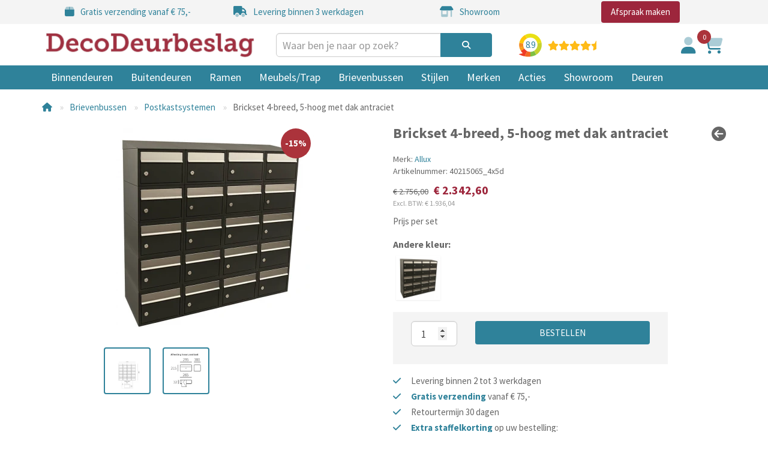

--- FILE ---
content_type: text/html; charset=utf-8
request_url: https://www.decodeurbeslag.nl/brickset-4-breed-5-hoog-met-dak-antraciet
body_size: 13746
content:
<!DOCTYPE html>
<!--[if IE]><![endif]-->
<!--[if IE 8 ]><html dir="ltr" lang="nl" class="ie8"><![endif]-->
<!--[if IE 9 ]><html dir="ltr" lang="nl" class="ie9"><![endif]-->
<!--[if (gt IE 9)|!(IE)]><!-->
<html dir="ltr" lang="nl">
<!--<![endif]-->
<head>
<meta charset="UTF-8" />
<meta name="viewport" content="width=device-width, initial-scale=1">
<meta http-equiv="X-UA-Compatible" content="IE=edge">
<title>Postkastsystemen : Brickset 4-breed, 5-hoog met dak antraciet ...</title>
<base href="https://www.decodeurbeslag.nl/" />
			

<meta name="robots" content="index">			
<meta name="description" content="Koop nu uw Brickset 4-breed, 5-hoog met dak antraciet bij Decodeurbeslag.nl. ✓ Hoogwaardig deurbeslag van de beste merken ✓ Online korting ✓ Snelle levering!" />
<meta name="keywords" content=" brickset 4-breed, 5-hoog met dak antraciet postkast systeem brick brickset 4-breed, 5-hoog met dak antraciet allux brickset 4-breed, 5-hoog met dak antraciet postkastsystemen brickset 4-breed, 5-hoog met dak antraciet brick postkastsysteem brickset 4-bre" />
<link rel="preconnect" href="https://fonts.googleapis.com">
<link rel="preconnect" href="https://fonts.gstatic.com" crossorigin>
<link href="https://fonts.googleapis.com/css2?family=Source+Sans+Pro:wght@400;700&display=swap" rel="stylesheet" defer>

  <link href="https://www.decodeurbeslag.nl/brickset-4-breed-5-hoog-met-dak-antraciet" rel="canonical"  />
  <link href="https://www.decodeurbeslag.nl/image/catalog/favicon.png" rel="icon"  />
  <link href="https://www.decodeurbeslag.nl/brickset-4-breed-5-hoog-met-dak-antraciet" rel="alternate"  hreflang="x-default"  />
  <link href="https://www.decodeurbeslag.nl/brickset-4-breed-5-hoog-met-dak-antraciet" rel="alternate"  hreflang="nl-nl"  />
  <link href="https://www.decodeurbeslag.be/brickset-4-breed-5-hoog-met-dak-antraciet" rel="alternate"  hreflang="nl-be"  />
  <link href="https://plus.google.com/" rel="publisher"  />

<script>var kiyohCache = {"stars":{"full":4,"half":1},"ratingValue":"8.9","reviewCount":"751","percentageRecommendation":"96"};</script>
      <link href="catalog/view/javascript/jquery/magnific/magnific-popup.css" type="text/css" rel="stylesheet" media="screen" />
      <link href="catalog/view/javascript/jquery/datetimepicker/bootstrap-datetimepicker.min.css" type="text/css" rel="stylesheet" media="screen" />
      <link href="catalog/view/javascript/lightbox/css/lightbox.min.css" type="text/css" rel="stylesheet" media="screen" />
      <link href="catalog/view/javascript/jquery/swiper/css/swiper.min.css" type="text/css" rel="stylesheet" media="screen" />
      <link href="catalog/view/theme/default/stylesheet/ellipsis.css" type="text/css" rel="stylesheet" media="screen" />
    <link href="catalog/view/javascript/bootstrap/css/bootstrap.min.css" rel="stylesheet" media="screen" />
  <link href="catalog/view/theme/ddb/stylesheet/stylesheet-v3.min.css" rel="stylesheet">
  <script src="catalog/view/javascript/jquery/jquery-3.7.1.min.js" type="text/javascript"></script>
  <script src="catalog/view/javascript/bootstrap/js/bootstrap.min.js" type="text/javascript" defer></script>
  <script src="catalog/view/theme/ddb/javascript/jquery.flexslider.min.js" type="text/javascript" defer></script>
  <script src="https://kit.fontawesome.com/381057837d.js" crossorigin="anonymous" async></script>
  <script type="text/javascript" src="catalog/view/theme/ddb/javascript/jquery.lazy-master/jquery.lazy.min.js" defer></script>
  <script type="text/javascript" src="catalog/view/theme/ddb/javascript/jquery.lazy-master/jquery.lazy.plugins.min.js" defer></script>
      <script src="catalog/view/javascript/jquery/magnific/jquery.magnific-popup.min.js" type="text/javascript"></script>
      <script src="catalog/view/javascript/jquery/datetimepicker/moment/moment.min.js" type="text/javascript"></script>
      <script src="catalog/view/javascript/jquery/datetimepicker/moment/moment-with-locales.min.js" type="text/javascript"></script>
      <script src="catalog/view/javascript/jquery/datetimepicker/bootstrap-datetimepicker.min.js" type="text/javascript"></script>
      <script src="catalog/view/javascript/lightbox/js/lightbox.min.js" type="text/javascript"></script>
      <script src="catalog/view/javascript/jquery/swiper/js/swiper.min.js" type="text/javascript"></script>
    <script src="catalog/view/theme/ddb/javascript/common.min.js" type="text/javascript" defer></script>

<style>
  html, body {
    margin: 0;
    padding: 0;
  }
  img[src=""],
  img:not([src]) {
    visibility: hidden;
  }
</style>

							

				
				
<meta property="og:type" content="product"/>
<meta property="og:title" content="Brickset 4-breed, 5-hoog met dak antraciet"/>
<meta property="og:image" content="https://www.decodeurbeslag.nl/image/cachewebp/catalog/_nieuw/Product/Allux/Brievenbussen/Postkastsystemen/40215070_4x5d-700x700.webp"/>
<meta property="og:url" content="https://www.decodeurbeslag.nl/brickset-4-breed-5-hoog-met-dak-antraciet"/>
<meta property="og:description" content="Koop nu uw Brickset 4-breed, 5-hoog met dak antraciet bij Decodeurbeslag.nl. ✓ Hoogwaardig deurbeslag van de beste merken ✓ Online korting ✓ Snelle levering!"/>
<meta property="product:price:amount" content="2.342.60"/>
<meta property="product:price:currency" content="EUR"/>
<meta name="twitter:card" content="product" />
<meta name="twitter:site" content="" />
<meta name="twitter:title" content="Brickset 4-breed, 5-hoog met dak antraciet" />
<meta name="twitter:description" content="Koop nu uw Brickset 4-breed, 5-hoog met dak antraciet bij Decodeurbeslag.nl. ✓ Hoogwaardig deurbeslag van de beste merken ✓ Online korting ✓ Snelle levering!" />
<meta name="twitter:image" content="https://www.decodeurbeslag.nl/image/cachewebp/catalog/_nieuw/Product/Allux/Brievenbussen/Postkastsystemen/40215070_4x5d-700x700.webp" />
<meta name="twitter:label1" content="Price">
<meta name="twitter:data1" content="2.342.60">
<meta name="twitter:label2" content="Currency">
<meta name="twitter:data2" content="EUR">

							

<!--[if shortpanel_status]><meta The Product Short Description Pro is Enabled /><![endif]--> 

			<!--xml-->
			<link href="catalog/view/theme/default/stylesheet/tmdcaptcha.css" rel="stylesheet">
			<!--xml-->
			
				</head>
			
<body>
                				                <noscript><iframe src="https://www.googletagmanager.com/ns.html?id=GTM-TLZZRBJL" height="0" width="0" style="display:none;visibility:hidden"></iframe></noscript>
				                <div id="usps-container" class="hidden-xs hidden-sm">
  <div class="container">
    <div class="usps">
      <a href="/gratis-verzending" class="col">
        <div><i class="fa-duotone fa-box"></i></div>
        <div>Gratis verzending vanaf € 75,-</div>
      </a>
      <a href="/levering" class="col">
        <div><i class="fa-duotone fa-truck"></i></div>
        <div>Levering binnen 3 werkdagen</div>
      </a>
      <a href="/showroom" class="col">
        <div><i class="fa-duotone fa-shop"></i></div>
        <div>Showroom</div>
      </a>
      <div class="col calendly">
        <a class="btn btn-primary btn-red btn-lg" href="#" onclick="Calendly.initPopupWidget({url: 'https://calendly.com/verkoop-decodeur/showroom-afspraak?hide_event_type_details=1&hide_gdpr_banner=1'});return false;">Afspraak maken</a>
      </div>
    </div>
  </div>
</div>
<div id="usps-mobile-container" class="visible-xs visible-sm">
  <div class="container">
    <div class="usps flexslider">
      <ul class="slides">
        <li>
          <a href="/gratis-verzending" class="col">
            <div><i class="fa-duotone fa-box"></i></div>
            <div>
              <span>Gratis verzending</span>
              vanaf € 75,-
            </div>
          </a>
        </li>
        <li>
          <a href="/levering" class="col">
            <div><i class="fa-duotone fa-truck"></i></div>
            <div>
              <span>Levering</span>
              binnen 3 werkdagen
            </div>
          </a>
        </li>
        <li>
          <a href="/contact" class="col">
            <div><i class="fa-duotone fa-phone"></i></div>
            <div>
              <span>Contact</span>
              bel of mail ons direct
            </div>
          </a>
        </li>
        <li>
          <a href="/showroom" class="col">
            <div><i class="fa-duotone fa-shop"></i></div>
            <div>
              <span>Showroom</span>
              een afspraak voor advies?
            </div>
          </a>
        </li>
      </ul>
    </div>
  </div>
</div>
<div id="header-wrapper">
  <header>
    <div class="container">
      <div class="row">
        <div class="col-xs-12 col-md-4">
          <div id="logo"><a href="https://www.decodeurbeslag.nl"><img src="https://www.decodeurbeslag.nl/image/catalog/DecoDeurbeslag-logo.png" title="DecoDeurbeslag" alt="DecoDeurbeslag" class="img-responsive" width="366" height="50" style="width: 366px; aspect-ratio: 366 / 50" /></a></div>
        </div>
        <div class="col-xs-9 col-sm-6 col-md-3 col-lg-4"><div id="search" class="input-group">
    <input autocomplete="new-password" type="text" id="search-input" name="search" value="" placeholder="Waar ben je naar op zoek?" class="form-control input-lg" />
    <span class="input-group-btn">
    <button type="button" class="btn btn-default btn-lg"><i class="fa fa-search"></i></button>
  </span>
</div></div>
        <div class="hidden-xs col-sm-3 col-md-3 col-lg-2"><a href="https://www.kiyoh.com/reviews/1041939/decodeurbeslag" target="_blank" class="col" id="kiyoh-header"></a></div>
        <div class="col-xs-3 col-sm-3 col-md-2">
          <ul id="icon-menu" class="list-inline">
            <li>
              <a href="https://www.decodeurbeslag.nl/account">
                <i class="fa-duotone fa-user"></i>
              </a>
            </li>
            <li>
              <a href="https://www.decodeurbeslag.nl/index.php?route=checkout/cart" id="cart-counter-container">
                <i class="fa-duotone fa-cart-shopping"></i>
                <span id="cart-counter">0</span>
              </a>
            </li>
          </ul>
        </div>
      </div>
      <button type="button" class="btn btn-navbar off-canvas-toggle visible-xs visible-sm"><i class="fa fa-bars"></i></button>
    </div>
  </header>
  <div class="off-canvas-overlay"></div>
<div class="off-canvas visible-xs visible-sm">
  <div class="off-canvas-heading">
    <a href="#"><i class="fa-solid fa-xmark"></i></a>
    Menu
  </div>
  <nav id="menu-mobile">
    <ul class="nav nav-pills nav-stacked">
                        <li class="menu-dropdown"><a href="https://www.decodeurbeslag.nl/binnendeuren"><i class="fa-solid fa-angle-right"></i>Binnendeuren</a>
                          <ul class="nav nav-pills nav-stacked hidden">
                                  <li><a href="https://www.decodeurbeslag.nl/binnendeuren/deurkrukken">Deurkrukken</a></li>
                                  <li><a href="https://www.decodeurbeslag.nl/binnendeuren/deurgrepen">Deurgrepen</a></li>
                                  <li><a href="https://www.decodeurbeslag.nl/binnendeuren/deurknoppen">Deurknoppen</a></li>
                                  <li><a href="https://www.decodeurbeslag.nl/binnendeuren/toiletgarnituur">Toiletgarnituur</a></li>
                                  <li><a href="https://www.decodeurbeslag.nl/binnendeuren/schuifdeurkommen">Schuifdeurkommen</a></li>
                                  <li><a href="https://www.decodeurbeslag.nl/binnendeuren/deurstoppers">Deurstoppers</a></li>
                                  <li><a href="https://www.decodeurbeslag.nl/binnendeuren/deurdrangers">Deurdrangers</a></li>
                                  <li><a href="https://www.decodeurbeslag.nl/binnendeuren/pictogrammen">Pictogrammen</a></li>
                                  <li><a href="https://www.decodeurbeslag.nl/binnendeuren/schuifsystemen">Schuifsystemen</a></li>
                                  <li><a href="https://www.decodeurbeslag.nl/binnendeuren/scharnieren">Scharnieren</a></li>
                                  <li><a href="https://www.decodeurbeslag.nl/binnendeuren/sloten">Sloten</a></li>
                                  <li><a href="https://www.decodeurbeslag.nl/binnendeuren/accessoires">Accessoires</a></li>
                              </ul>
                      </li>
                                <li class="menu-dropdown"><a href="https://www.decodeurbeslag.nl/buitendeuren"><i class="fa-solid fa-angle-right"></i>Buitendeuren</a>
                          <ul class="nav nav-pills nav-stacked hidden">
                                  <li><a href="https://www.decodeurbeslag.nl/buitendeuren/complete-veiligheidssets">Complete veiligheidssets</a></li>
                                  <li><a href="https://www.decodeurbeslag.nl/buitendeuren/voordeurknoppen">Voordeurknoppen</a></li>
                                  <li><a href="https://www.decodeurbeslag.nl/buitendeuren/voordeurgrepen">Voordeurgrepen</a></li>
                                  <li><a href="https://www.decodeurbeslag.nl/buitendeuren/veiligheidsrozetten-schilden">Veiligheidsrozetten/-schilden</a></li>
                                  <li><a href="https://www.decodeurbeslag.nl/buitendeuren/deurkrukken-voor-buitendeuren">Deurkrukken voor buitendeuren</a></li>
                                  <li><a href="https://www.decodeurbeslag.nl/buitendeuren/gatdelen-enkele-krukken">Gatdelen of enkele krukken</a></li>
                                  <li><a href="https://www.decodeurbeslag.nl/buitendeuren/briefplaten-en-tochtkleppen">Briefplaten en tochtkleppen</a></li>
                                  <li><a href="https://www.decodeurbeslag.nl/buitendeuren/deurkloppers">Deurkloppers</a></li>
                                  <li><a href="https://www.decodeurbeslag.nl/buitendeuren/deurbellen">Deurbellen</a></li>
                                  <li><a href="https://www.decodeurbeslag.nl/buitendeuren/huisnummers">Huisnummers en huiscijfers</a></li>
                                  <li><a href="https://www.decodeurbeslag.nl/buitendeuren/espagnoletten">Espagnoletten</a></li>
                                  <li><a href="https://www.decodeurbeslag.nl/buitendeuren/schuifpuibeslag">Schuifpuibeslag</a></li>
                                  <li><a href="https://www.decodeurbeslag.nl/buitendeuren/luik-en-poortbeslag">Luik- en poortbeslag</a></li>
                                  <li><a href="https://www.decodeurbeslag.nl/buitendeuren/cilinders">Cilinders</a></li>
                                  <li><a href="https://www.decodeurbeslag.nl/buitendeuren/scharnieren-voor-buitendeuren">Scharnieren voor buitendeuren</a></li>
                              </ul>
                      </li>
                                <li class="menu-dropdown"><a href="https://www.decodeurbeslag.nl/ramen"><i class="fa-solid fa-angle-right"></i>Ramen</a>
                          <ul class="nav nav-pills nav-stacked hidden">
                                  <li><a href="https://www.decodeurbeslag.nl/ramen/espagnoletten-raam">Espagnoletten raam</a></li>
                                  <li><a href="https://www.decodeurbeslag.nl/ramen/draaikiepsluitingen">Draaikiep</a></li>
                                  <li><a href="https://www.decodeurbeslag.nl/ramen/draaikiepsluitingen-afsluitbaar">Draaikiep (afsluitbaar)</a></li>
                                  <li><a href="https://www.decodeurbeslag.nl/ramen/raambomen">Raambomen</a></li>
                                  <li><a href="https://www.decodeurbeslag.nl/ramen/raambeslag-skg">Raamsluitingen SKG</a></li>
                                  <li><a href="https://www.decodeurbeslag.nl/ramen/raamgrepen">Raamgrepen</a></li>
                                  <li><a href="https://www.decodeurbeslag.nl/ramen/raamuitzetters">Raamuitzetters</a></li>
                                  <li><a href="https://www.decodeurbeslag.nl/ramen/telescoop-uitzetter">Telescoop-uitzetter</a></li>
                                  <li><a href="https://www.decodeurbeslag.nl/ramen/knippen-haken-schuiven">Knippen, haken, schuiven</a></li>
                              </ul>
                      </li>
                                <li class="menu-dropdown"><a href="https://www.decodeurbeslag.nl/meubels-trap"><i class="fa-solid fa-angle-right"></i>Meubels/Trap</a>
                          <ul class="nav nav-pills nav-stacked hidden">
                                  <li><a href="https://www.decodeurbeslag.nl/meubels-trap/meubelgrepen">Meubelgrepen</a></li>
                                  <li><a href="https://www.decodeurbeslag.nl/meubels-trap/meubelknoppen">Meubelknoppen</a></li>
                                  <li><a href="https://www.decodeurbeslag.nl/meubels-trap/luikringen-meubels-trap">Luikringen</a></li>
                                  <li><a href="https://www.decodeurbeslag.nl/meubels-trap/schuifdeurkommen-meubels">Schuifdeurkommen meubel</a></li>
                                  <li><a href="https://www.decodeurbeslag.nl/meubels-trap/trapleuninghouders">Trapleuninghouders</a></li>
                                  <li><a href="https://www.decodeurbeslag.nl/meubels-trap/trapleuningen">Trapleuningen</a></li>
                                  <li><a href="https://www.decodeurbeslag.nl/meubels-trap/roedesysteem-rvs">Roedesysteem RVS</a></li>
                                  <li><a href="https://www.decodeurbeslag.nl/meubels-trap/kapstokhaken">Kapstokhaken</a></li>
                                  <li><a href="https://www.decodeurbeslag.nl/meubels-trap/Bathware">Bathware</a></li>
                              </ul>
                      </li>
                                <li class="menu-dropdown"><a href="https://www.decodeurbeslag.nl/brievenbussen"><i class="fa-solid fa-angle-right"></i>Brievenbussen</a>
                          <ul class="nav nav-pills nav-stacked hidden">
                                  <li><a href="https://www.decodeurbeslag.nl/brievenbussen/wandbrievenbus">Wandbrievenbus</a></li>
                                  <li><a href="https://www.decodeurbeslag.nl/brievenbussen/brievenbus-op-statief">Brievenbus op statief</a></li>
                                  <li><a href="https://www.decodeurbeslag.nl/brievenbussen/pakketkasten">Pakketkasten</a></li>
                                  <li><a href="https://www.decodeurbeslag.nl/brievenbussen/briefplaten">Briefplaten</a></li>
                                  <li><a href="https://www.decodeurbeslag.nl/brievenbussen/Inbouw-briefkasten">Inbouw brievenbussen</a></li>
                                  <li><a href="https://www.decodeurbeslag.nl/brievenbussen/postkastsystemen">Postkastsystemen</a></li>
                              </ul>
                      </li>
                                <li class="menu-dropdown"><a href="https://www.decodeurbeslag.nl/stijlen"><i class="fa-solid fa-angle-right"></i>Stijlen</a>
                          <ul class="nav nav-pills nav-stacked hidden">
                                  <li><a href="https://www.decodeurbeslag.nl/stijlen/art-nouveau-stijl">Art Nouveau</a></li>
                                  <li><a href="https://www.decodeurbeslag.nl/stijlen/ton">Ton</a></li>
                                  <li><a href="https://www.decodeurbeslag.nl/stijlen/bauhaus">Bauhaus</a></li>
                                  <li><a href="https://www.decodeurbeslag.nl/stijlen/spoorwegbeslag">Spoorwegbeslag</a></li>
                                  <li><a href="https://www.decodeurbeslag.nl/stijlen/retro">Retro</a></li>
                                  <li><a href="https://www.decodeurbeslag.nl/stijlen/timeless-stijl">Tijdloos</a></li>
                                  <li><a href="https://www.decodeurbeslag.nl/stijlen/dudok-deurbeslag">Dudok</a></li>
                              </ul>
                      </li>
                                <li class="menu-dropdown"><a href="https://www.decodeurbeslag.nl/merken"><i class="fa-solid fa-angle-right"></i>Merken</a>
                          <ul class="nav nav-pills nav-stacked hidden">
                                  <li><a href="https://www.decodeurbeslag.nl/merken/decodeurbeslag">DecoDeurbeslag</a></li>
                                  <li><a href="https://www.decodeurbeslag.nl/merken/formani">Formani</a></li>
                                  <li><a href="https://www.decodeurbeslag.nl/merken/hardbrass">Hardbrass</a></li>
                                  <li><a href="https://www.decodeurbeslag.nl/merken/piet-boon">Piet Boon</a></li>
                                  <li><a href="https://www.decodeurbeslag.nl/merken/artitec-wallebroek">Artitec-Wallebroek</a></li>
                                  <li><a href="https://www.decodeurbeslag.nl/merken/entra">Entra</a></li>
                                  <li><a href="https://www.decodeurbeslag.nl/merken/olivari">Olivari</a></li>
                                  <li><a href="https://www.decodeurbeslag.nl/merken/intersteel">Intersteel</a></li>
                                  <li><a href="https://www.decodeurbeslag.nl/merken/allux-postkasten">Allux</a></li>
                                  <li><a href="https://www.decodeurbeslag.nl/merken/bobi">Bobi</a></li>
                                  <li><a href="https://www.decodeurbeslag.nl/merken/mauer-cilinders">Mauer</a></li>
                              </ul>
                      </li>
              
      <li><a href="/binnendeuren/aanbiedingen">Acties</a></li>
      <li><a href="/showroom">Showroom</a></li>
      <li><a href="https://www.decodeur.nl/" target="_blank">Deuren</a></li>
      <li class="special"><a href="#" onclick="Calendly.initPopupWidget({url: 'https://calendly.com/verkoop-decodeur/showroom-afspraak?hide_event_type_details=1&hide_gdpr_banner=1'});return false;">Afspraak maken</a></li>
    </ul>
  </nav>
</div>
<nav id="menu" class="navbar hidden-xs hidden-sm">
  <div class="container">
    <div class="navbar-header"><span id="category" class="visible-xs">Categories</span>
      <button type="button" class="btn btn-navbar navbar-toggle" data-toggle="collapse" data-target=".navbar-ex1-collapse"><i class="fa fa-bars"></i></button>
    </div>
    <div class="collapse navbar-collapse navbar-ex1-collapse">
      <ul class="nav navbar-nav">
                        <li class="dropdown"><a href="https://www.decodeurbeslag.nl/binnendeuren" class="dropdown-toggle" data-toggle="dropdown">Binnendeuren</a>
          <div class="dropdown-menu">
            <div class="dropdown-inner">               <ul class="list-unstyled">
                                <li><a href="https://www.decodeurbeslag.nl/binnendeuren/deurkrukken">Deurkrukken</a></li>
                                <li><a href="https://www.decodeurbeslag.nl/binnendeuren/deurgrepen">Deurgrepen</a></li>
                                <li><a href="https://www.decodeurbeslag.nl/binnendeuren/deurknoppen">Deurknoppen</a></li>
                                <li><a href="https://www.decodeurbeslag.nl/binnendeuren/toiletgarnituur">Toiletgarnituur</a></li>
                                <li><a href="https://www.decodeurbeslag.nl/binnendeuren/schuifdeurkommen">Schuifdeurkommen</a></li>
                                <li><a href="https://www.decodeurbeslag.nl/binnendeuren/deurstoppers">Deurstoppers</a></li>
                                <li><a href="https://www.decodeurbeslag.nl/binnendeuren/deurdrangers">Deurdrangers</a></li>
                                <li><a href="https://www.decodeurbeslag.nl/binnendeuren/pictogrammen">Pictogrammen</a></li>
                                <li><a href="https://www.decodeurbeslag.nl/binnendeuren/schuifsystemen">Schuifsystemen</a></li>
                                <li><a href="https://www.decodeurbeslag.nl/binnendeuren/scharnieren">Scharnieren</a></li>
                                <li><a href="https://www.decodeurbeslag.nl/binnendeuren/sloten">Sloten</a></li>
                                <li><a href="https://www.decodeurbeslag.nl/binnendeuren/accessoires">Accessoires</a></li>
                              </ul>
              </div>
            </div>
        </li>
                                <li class="dropdown"><a href="https://www.decodeurbeslag.nl/buitendeuren" class="dropdown-toggle" data-toggle="dropdown">Buitendeuren</a>
          <div class="dropdown-menu">
            <div class="dropdown-inner">               <ul class="list-unstyled">
                                <li><a href="https://www.decodeurbeslag.nl/buitendeuren/complete-veiligheidssets">Complete veiligheidssets</a></li>
                                <li><a href="https://www.decodeurbeslag.nl/buitendeuren/voordeurknoppen">Voordeurknoppen</a></li>
                                <li><a href="https://www.decodeurbeslag.nl/buitendeuren/voordeurgrepen">Voordeurgrepen</a></li>
                                <li><a href="https://www.decodeurbeslag.nl/buitendeuren/veiligheidsrozetten-schilden">Veiligheidsrozetten/-schilden</a></li>
                                <li><a href="https://www.decodeurbeslag.nl/buitendeuren/deurkrukken-voor-buitendeuren">Deurkrukken voor buitendeuren</a></li>
                                <li><a href="https://www.decodeurbeslag.nl/buitendeuren/gatdelen-enkele-krukken">Gatdelen of enkele krukken</a></li>
                                <li><a href="https://www.decodeurbeslag.nl/buitendeuren/briefplaten-en-tochtkleppen">Briefplaten en tochtkleppen</a></li>
                                <li><a href="https://www.decodeurbeslag.nl/buitendeuren/deurkloppers">Deurkloppers</a></li>
                                <li><a href="https://www.decodeurbeslag.nl/buitendeuren/deurbellen">Deurbellen</a></li>
                                <li><a href="https://www.decodeurbeslag.nl/buitendeuren/huisnummers">Huisnummers en huiscijfers</a></li>
                                <li><a href="https://www.decodeurbeslag.nl/buitendeuren/espagnoletten">Espagnoletten</a></li>
                                <li><a href="https://www.decodeurbeslag.nl/buitendeuren/schuifpuibeslag">Schuifpuibeslag</a></li>
                                <li><a href="https://www.decodeurbeslag.nl/buitendeuren/luik-en-poortbeslag">Luik- en poortbeslag</a></li>
                                <li><a href="https://www.decodeurbeslag.nl/buitendeuren/cilinders">Cilinders</a></li>
                                <li><a href="https://www.decodeurbeslag.nl/buitendeuren/scharnieren-voor-buitendeuren">Scharnieren voor buitendeuren</a></li>
                              </ul>
              </div>
            </div>
        </li>
                                <li class="dropdown"><a href="https://www.decodeurbeslag.nl/ramen" class="dropdown-toggle" data-toggle="dropdown">Ramen</a>
          <div class="dropdown-menu">
            <div class="dropdown-inner">               <ul class="list-unstyled">
                                <li><a href="https://www.decodeurbeslag.nl/ramen/espagnoletten-raam">Espagnoletten raam</a></li>
                                <li><a href="https://www.decodeurbeslag.nl/ramen/draaikiepsluitingen">Draaikiep</a></li>
                                <li><a href="https://www.decodeurbeslag.nl/ramen/draaikiepsluitingen-afsluitbaar">Draaikiep (afsluitbaar)</a></li>
                                <li><a href="https://www.decodeurbeslag.nl/ramen/raambomen">Raambomen</a></li>
                                <li><a href="https://www.decodeurbeslag.nl/ramen/raambeslag-skg">Raamsluitingen SKG</a></li>
                                <li><a href="https://www.decodeurbeslag.nl/ramen/raamgrepen">Raamgrepen</a></li>
                                <li><a href="https://www.decodeurbeslag.nl/ramen/raamuitzetters">Raamuitzetters</a></li>
                                <li><a href="https://www.decodeurbeslag.nl/ramen/telescoop-uitzetter">Telescoop-uitzetter</a></li>
                                <li><a href="https://www.decodeurbeslag.nl/ramen/knippen-haken-schuiven">Knippen, haken, schuiven</a></li>
                              </ul>
              </div>
            </div>
        </li>
                                <li class="dropdown"><a href="https://www.decodeurbeslag.nl/meubels-trap" class="dropdown-toggle" data-toggle="dropdown">Meubels/Trap</a>
          <div class="dropdown-menu">
            <div class="dropdown-inner">               <ul class="list-unstyled">
                                <li><a href="https://www.decodeurbeslag.nl/meubels-trap/meubelgrepen">Meubelgrepen</a></li>
                                <li><a href="https://www.decodeurbeslag.nl/meubels-trap/meubelknoppen">Meubelknoppen</a></li>
                                <li><a href="https://www.decodeurbeslag.nl/meubels-trap/luikringen-meubels-trap">Luikringen</a></li>
                                <li><a href="https://www.decodeurbeslag.nl/meubels-trap/schuifdeurkommen-meubels">Schuifdeurkommen meubel</a></li>
                                <li><a href="https://www.decodeurbeslag.nl/meubels-trap/trapleuninghouders">Trapleuninghouders</a></li>
                                <li><a href="https://www.decodeurbeslag.nl/meubels-trap/trapleuningen">Trapleuningen</a></li>
                                <li><a href="https://www.decodeurbeslag.nl/meubels-trap/roedesysteem-rvs">Roedesysteem RVS</a></li>
                                <li><a href="https://www.decodeurbeslag.nl/meubels-trap/kapstokhaken">Kapstokhaken</a></li>
                                <li><a href="https://www.decodeurbeslag.nl/meubels-trap/Bathware">Bathware</a></li>
                              </ul>
              </div>
            </div>
        </li>
                                <li class="dropdown"><a href="https://www.decodeurbeslag.nl/brievenbussen" class="dropdown-toggle" data-toggle="dropdown">Brievenbussen</a>
          <div class="dropdown-menu">
            <div class="dropdown-inner">               <ul class="list-unstyled">
                                <li><a href="https://www.decodeurbeslag.nl/brievenbussen/wandbrievenbus">Wandbrievenbus</a></li>
                                <li><a href="https://www.decodeurbeslag.nl/brievenbussen/brievenbus-op-statief">Brievenbus op statief</a></li>
                                <li><a href="https://www.decodeurbeslag.nl/brievenbussen/pakketkasten">Pakketkasten</a></li>
                                <li><a href="https://www.decodeurbeslag.nl/brievenbussen/briefplaten">Briefplaten</a></li>
                                <li><a href="https://www.decodeurbeslag.nl/brievenbussen/Inbouw-briefkasten">Inbouw brievenbussen</a></li>
                                <li><a href="https://www.decodeurbeslag.nl/brievenbussen/postkastsystemen">Postkastsystemen</a></li>
                              </ul>
              </div>
            </div>
        </li>
                                <li class="dropdown"><a href="https://www.decodeurbeslag.nl/stijlen" class="dropdown-toggle" data-toggle="dropdown">Stijlen</a>
          <div class="dropdown-menu">
            <div class="dropdown-inner">               <ul class="list-unstyled">
                                <li><a href="https://www.decodeurbeslag.nl/stijlen/art-nouveau-stijl">Art Nouveau</a></li>
                                <li><a href="https://www.decodeurbeslag.nl/stijlen/ton">Ton</a></li>
                                <li><a href="https://www.decodeurbeslag.nl/stijlen/bauhaus">Bauhaus</a></li>
                                <li><a href="https://www.decodeurbeslag.nl/stijlen/spoorwegbeslag">Spoorwegbeslag</a></li>
                                <li><a href="https://www.decodeurbeslag.nl/stijlen/retro">Retro</a></li>
                                <li><a href="https://www.decodeurbeslag.nl/stijlen/timeless-stijl">Tijdloos</a></li>
                                <li><a href="https://www.decodeurbeslag.nl/stijlen/dudok-deurbeslag">Dudok</a></li>
                              </ul>
              </div>
            </div>
        </li>
                                <li class="dropdown"><a href="https://www.decodeurbeslag.nl/merken" class="dropdown-toggle" data-toggle="dropdown">Merken</a>
          <div class="dropdown-menu">
            <div class="dropdown-inner">               <ul class="list-unstyled">
                                <li><a href="https://www.decodeurbeslag.nl/merken/decodeurbeslag">DecoDeurbeslag</a></li>
                                <li><a href="https://www.decodeurbeslag.nl/merken/formani">Formani</a></li>
                                <li><a href="https://www.decodeurbeslag.nl/merken/hardbrass">Hardbrass</a></li>
                                <li><a href="https://www.decodeurbeslag.nl/merken/piet-boon">Piet Boon</a></li>
                                <li><a href="https://www.decodeurbeslag.nl/merken/artitec-wallebroek">Artitec-Wallebroek</a></li>
                                <li><a href="https://www.decodeurbeslag.nl/merken/entra">Entra</a></li>
                                <li><a href="https://www.decodeurbeslag.nl/merken/olivari">Olivari</a></li>
                                <li><a href="https://www.decodeurbeslag.nl/merken/intersteel">Intersteel</a></li>
                                <li><a href="https://www.decodeurbeslag.nl/merken/allux-postkasten">Allux</a></li>
                                <li><a href="https://www.decodeurbeslag.nl/merken/bobi">Bobi</a></li>
                                <li><a href="https://www.decodeurbeslag.nl/merken/mauer-cilinders">Mauer</a></li>
                              </ul>
              </div>
            </div>
        </li>
                
        <li><a href="/binnendeuren/aanbiedingen">Acties</a></li>
        <li><a href="/showroom">Showroom</a></li>
        <li><a href="https://www.decodeur.nl/" target="_blank">Deuren</a></li>
      </ul>
    </div>
  </div>
</nav>
 
</div>
<div id="product-product" class="container">
    <ul class="breadcrumb">
                                    <li><a href="https://www.decodeurbeslag.nl"><i class="fa fa-home"></i></a></li>
                                                <li><a href="https://www.decodeurbeslag.nl/brievenbussen">Brievenbussen</a></li>
                                                <li><a href="https://www.decodeurbeslag.nl/brievenbussen/postkastsystemen">Postkastsystemen</a></li>
                                                <li>Brickset 4-breed, 5-hoog met dak antraciet</li>
                        </ul>
    <div class="row">
        <div id="content" class="col-sm-12">
            <div class="row">
                <div class="col-sm-6 thumbnails-container">
                                            <ul class="thumbnails">
                                                            <li>
                                    <a class="thumbnail" href="https://www.decodeurbeslag.nl/image/cachewebp/catalog/_nieuw/Product/Allux/Brievenbussen/Postkastsystemen/40215070_4x5d-700x700.webp" data-ciophref="https://www.decodeurbeslag.nl/image/cachewebp/catalog/_nieuw/Product/Allux/Brievenbussen/Postkastsystemen/40215070_4x5d-700x700.webp"  title="Brickset 4-breed, 5-hoog met dak antraciet">
                                        <img src="https://www.decodeurbeslag.nl/image/cachewebp/catalog/_nieuw/Product/Allux/Brievenbussen/Postkastsystemen/40215070_4x5d-350x350.webp" data-ciopsrc="https://www.decodeurbeslag.nl/image/cachewebp/catalog/_nieuw/Product/Allux/Brievenbussen/Postkastsystemen/40215070_4x5d-350x350.webp" title="Brickset 4-breed, 5-hoog met dak antraciet" alt="Brickset 4-breed, 5-hoog met dak antraciet" />
                                        <div class="product-labels"><div class="product-label"><b>-15%</b></div></div>                                    </a>
                                </li>
                                                                                                                            <li class="image-additional"><a class="thumbnail" href="https://www.decodeurbeslag.nl/image/cachewebp/catalog/_nieuw/Product/Allux/Brievenbussen/Postkastsystemen/40215065_4x5d-700x700.webp" title="Brickset 4-breed, 5-hoog met dak antraciet"> <img src="https://www.decodeurbeslag.nl/image/cachewebp/catalog/_nieuw/Product/Allux/Brievenbussen/Postkastsystemen/40215065_4x5d-100x100.webp" title="Brickset 4-breed, 5-hoog met dak antraciet" alt="Brickset 4-breed, 5-hoog met dak antraciet" /></a></li>
                                                                    <li class="image-additional"><a class="thumbnail" href="https://www.decodeurbeslag.nl/image/cachewebp/catalog/_nieuw/Product/Allux/Brievenbussen/Postkastsystemen/tekening%20losse%20briefkast-700x700.webp" title="Brickset 4-breed, 5-hoog met dak antraciet"> <img src="https://www.decodeurbeslag.nl/image/cachewebp/catalog/_nieuw/Product/Allux/Brievenbussen/Postkastsystemen/tekening%20losse%20briefkast-100x100.webp" title="Brickset 4-breed, 5-hoog met dak antraciet" alt="Brickset 4-breed, 5-hoog met dak antraciet" /></a></li>
                                                                                    </ul>
                                    </div>
                <div class="col-sm-6">
                    <div class="page-title">
                        <div style="float: right;"><a href="javascript:history.go(-1)"><i class="fa-regular fa-circle-arrow-left" aria-hidden="true"></i></a></div>


								<span itemscope itemtype="http://schema.org/BreadcrumbList">
				    				<span itemprop="itemListElement" itemscope itemtype="http://schema.org/ListItem">
					<a itemprop="item" href="https://www.decodeurbeslag.nl/merken" alt="Merken"><meta itemprop="name" content="Merken" ></a>
					<meta itemprop="position" content="1" />
				</span>

				   				<span itemprop="itemListElement" itemscope itemtype="http://schema.org/ListItem">
					<a itemprop="item" href="https://www.decodeurbeslag.nl/merken/allux-postkasten" alt="Allux"><meta itemprop="name" content="Allux" ></a>
					<meta itemprop="position" content="2" />
				</span>

				   </span> 

				
				<span itemscope itemtype="http://schema.org/Product">
								<meta itemprop="url" content="https://www.decodeurbeslag.nl/brickset-4-breed-5-hoog-met-dak-antraciet" >
				<meta itemprop="name" content="Brickset 4-breed, 5-hoog met dak antraciet" >
				<meta itemprop="model" content="40215065_4x5d" >
				<meta itemprop="manufacturer" content="Allux" >
				<meta itemprop="brand" content="Allux" >
				<meta itemprop="sku" content="" >
				<meta itemprop="mpn" content="5952_nl" >
				<meta itemprop="gtin" content="8717727171365" >
				<meta itemprop="description" content="Koop nu uw Brickset 4-breed, 5-hoog met dak antraciet bij Decodeurbeslag.nl. ✓ Hoogwaardig deurbeslag van de beste merken ✓ Online korting ✓ Snelle levering!" >

								<meta itemprop="image" content="https://www.decodeurbeslag.nl/image/cachewebp/catalog/_nieuw/Product/Allux/Brievenbussen/Postkastsystemen/40215070_4x5d-350x350.webp" >
				
				 				<meta itemprop="image" content="https://www.decodeurbeslag.nl/image/cachewebp/catalog/_nieuw/Product/Allux/Brievenbussen/Postkastsystemen/40215065_4x5d-100x100.webp" >
								<meta itemprop="image" content="https://www.decodeurbeslag.nl/image/cachewebp/catalog/_nieuw/Product/Allux/Brievenbussen/Postkastsystemen/tekening%20losse%20briefkast-100x100.webp" >
				 
								<span itemprop="offers" itemscope itemtype="http://schema.org/Offer">
				<meta itemprop="price" content="2342.60" />
				<meta itemprop="priceCurrency" content="EUR" />
				<meta itemprop="priceValidUntil" content="2099-12-31" />
				<link itemprop="availability" href="https://schema.org/InStock" />
				<meta itemprop="url" content="https://www.decodeurbeslag.nl/brickset-4-breed-5-hoog-met-dak-antraciet" >
				</span>
				
				
				</span>

				            
                        <h1>Brickset 4-breed, 5-hoog met dak antraciet</h1>
                    </div>

                    
<style type="text/css">
	#ultimate_banners-46 p {
		margin: 0;
	}
	#ultimate_banners-46 {
		position: relative;
																	display: none;
			}
			</style>


	<div id="ultimate_banners-46">
					</div>

<script>
	function closeBanner(id, popup) {
		$.get('index.php?route=extension/module/ultimate_banners/closeBanner&id=' + id, function(data) {
			if (data) {
				alert(data);
			} else {
				if (popup) {
					$('#ultimate_banners-' + id).fadeOut();
					$('#modal-overlay').fadeOut();
				} else {
					$('#ultimate_banners-' + id).slideUp();
				}
			}
		});
	}
		
		
	</script>


<style type="text/css">
	#ultimate_banners-72 p {
		margin: 0;
	}
	#ultimate_banners-72 {
		position: relative;
																	display: none;
			}
			</style>


	<div id="ultimate_banners-72">
					</div>

<script>
	function closeBanner(id, popup) {
		$.get('index.php?route=extension/module/ultimate_banners/closeBanner&id=' + id, function(data) {
			if (data) {
				alert(data);
			} else {
				if (popup) {
					$('#ultimate_banners-' + id).fadeOut();
					$('#modal-overlay').fadeOut();
				} else {
					$('#ultimate_banners-' + id).slideUp();
				}
			}
		});
	}
		
		
	</script>


<style type="text/css">
	#ultimate_banners-61 p {
		margin: 0;
	}
	#ultimate_banners-61 {
		position: relative;
																	display: none;
			}
			</style>


	<div id="ultimate_banners-61">
					</div>

<script>
	function closeBanner(id, popup) {
		$.get('index.php?route=extension/module/ultimate_banners/closeBanner&id=' + id, function(data) {
			if (data) {
				alert(data);
			} else {
				if (popup) {
					$('#ultimate_banners-' + id).fadeOut();
					$('#modal-overlay').fadeOut();
				} else {
					$('#ultimate_banners-' + id).slideUp();
				}
			}
		});
	}
		
		
	</script>


<style type="text/css">
	#ultimate_banners-62 p {
		margin: 0;
	}
	#ultimate_banners-62 {
		position: relative;
																	display: none;
			}
			</style>


	<div id="ultimate_banners-62">
					</div>

<script>
	function closeBanner(id, popup) {
		$.get('index.php?route=extension/module/ultimate_banners/closeBanner&id=' + id, function(data) {
			if (data) {
				alert(data);
			} else {
				if (popup) {
					$('#ultimate_banners-' + id).fadeOut();
					$('#modal-overlay').fadeOut();
				} else {
					$('#ultimate_banners-' + id).slideUp();
				}
			}
		});
	}
		
		
	</script>



                    

                    <ul class="list-unstyled" id="product-details">
                                                    <li>Merk: <a href="https://www.decodeurbeslag.nl/merk-allux">Allux</a></li>
                                                                        <li>Artikelnummer: 40215065_4x5d</li>
                    </ul>
                                            <p class="price" id="product-price" data-base-price="2756.0049" data-base-price-special="2342.604165" data-base-price-excl="1936.0365" data-base-discount="15">  <span class="price-old">€ 2.756,00</span> <span class="price-new" style="padding-left: 5px;">€ 2.342,60</span>                                                             <span class="price-tax">Excl. BTW: <span>€ 1.936,04</span></span>
                                                    </p>
                    

                            <div class="product-price-type">
                    Prijs per set
                </div>
                        
                                            <div class="product-versions">
                            <div class="h4 fw-bold">Andere kleur:</div>
                            <div class="gis-row">
                                                                    <div class="gis-col-xs-3 gis-col-sm-3 gis-col-md-2"><a href="https://www.decodeurbeslag.nl/brickset-4-breed-5-hoog-met-dak-zwart" title="Brickset 4-breed, 5-hoog met dak zwart" class="shadow"><img src="https://www.decodeurbeslag.nl/image/cachewebp/catalog/_nieuw/Product/Allux/Brievenbussen/Postkastsystemen/40215070_4x5d-150x150.webp" alt="Brickset 4-breed, 5-hoog met dak zwart" class="img-responsive" /></a></div>
                                                            </div>
                        </div>
                    
                    <div id="product">
                        <div class="row">
                            <div class="col-xs-12 col-lg-10">
                                <div class="product-box">
                                                                                                                    <div class="form-group clearfix">
                                            <label class="sr-only" for="input-quantity">Aantal</label>
                                            <div class="col-xs-5 col-sm-3">
                                                <input type="number" name="quantity" value="1" size="2" id="input-quantity" class="form-control input-lg" />
                                                <input type="hidden" name="product_id" value="5952" />
                                            </div>
                                            <div class="col-xs-7 col-sm-9">
                                                <div id="modal-cart-add" class="modal" tabindex="-1" role="dialog">
                                                    <div class="modal-dialog">
                                                        <div class="modal-content">
                                                            <div class="modal-header">
                                                                <div class="h1 modal-title">Het artikel is toegevoegd aan je winkelwagen</div>
                                                            </div>
                                                            <div class="modal-body">
                                                                <p><strong>Brickset 4-breed, 5-hoog met dak antraciet</strong> is toegevoegd aan uw winkelwagen.</p>

                                                                                                                                    <div class="related h3" id="product-related-modal">Aanbevolen producten</div>
                                                                    <div class="swiper-viewport">
                                                                        <div id="carousel-modal-related" class="swiper-container">
                                                                            <div class="swiper-wrapper">                                                                                                                                                                    <a class="product-layout product-grid swiper-slide" href="https://www.decodeurbeslag.nl/brievenbuscijfer-forte-zelfklevend-75mm-inox" onclick="GAClick('Brievenbuscijfer Forte zelfklevend 75mm Inox','6798','19.55','Hardbrass','Binnendeuren > RVS deurbeslag','Binnendeuren');" onclick="
				cart.add('6798', '1'); "
			>
                                                                                        <div class="product-thumb">
                                                                                            <div class="image">
                                                                                                <img width="" height="" data-src="https://www.decodeurbeslag.nl/image/cachewebp/catalog/_nieuw/Product/Hardbrass/Buitendeuren/Huisnummers%20en%20huiscijfers/5775XXXXT-150x150.webp" alt="Brievenbuscijfer Forte zelfklevend 75mm Inox" title="Brievenbuscijfer Forte zelfklevend 75mm Inox" class="lazy img-responsive" />
                                                                                                <div class="product-labels"><div class="product-label"><b>-15%</b></div></div>                                                                                            </div>
                                                                                            <div>
                                                                                                <div class="caption">
                                                                                                    <div class="h2">Brievenbuscijfer Forte zelfklevend 75mm Inox</div>
                                                                                                                                                                                                            <p class="price">  <span class="price-old">€ 23,00</span> <span class="price-new">€ 19,55</span>                                                                                                         </p>
                                                                                                                                                                                                                                                                                                        </div>
                                                                                                <div class="btn-group">
                                                                                                    <div type="button" class="btn btn-primary btn-lg"><i class="fa fa-shopping-cart"></i> Bestellen</div>
                                                                                                </div>
                                                                                            </div>
                                                                                        </div>
                                                                                    </a>
                                                                                                                                                                    <a class="product-layout product-grid swiper-slide" href="https://www.decodeurbeslag.nl/brievenbusnaamplaat-zelfklevend-staal" onclick="GAClick('Brievenbusnaamplaat zelfklevend staal','7286','16.15','Hardbrass','Merken > Allux > Accessoires','Merken');" onclick="
				cart.add('7286', '1'); "
			>
                                                                                        <div class="product-thumb">
                                                                                            <div class="image">
                                                                                                <img width="" height="" data-src="https://www.decodeurbeslag.nl/image/cachewebp/catalog/_nieuw/Product/Allux/Overig/43523003-150x150.webp" alt="Brievenbusnaamplaat zelfklevend staal" title="Brievenbusnaamplaat zelfklevend staal" class="lazy img-responsive" />
                                                                                                <div class="product-labels"><div class="product-label"><b>-15%</b></div></div>                                                                                            </div>
                                                                                            <div>
                                                                                                <div class="caption">
                                                                                                    <div class="h2">Brievenbusnaamplaat zelfklevend staal</div>
                                                                                                                                                                                                            <p class="price">  <span class="price-old">€ 19,00</span> <span class="price-new">€ 16,15</span>                                                                                                         </p>
                                                                                                                                                                                                                                                                                                        </div>
                                                                                                <div class="btn-group">
                                                                                                    <div type="button" class="btn btn-primary btn-lg"><i class="fa fa-shopping-cart"></i> Bestellen</div>
                                                                                                </div>
                                                                                            </div>
                                                                                        </div>
                                                                                    </a>
                                                                                                                                                                    <a class="product-layout product-grid swiper-slide" href="https://www.decodeurbeslag.nl/ja-nee-plaatje-zelfklevend-rvs" onclick="GAClick('Ja/Nee plaatje zelfklevend RVS','7672','16.15','Hardbrass','Merken > Hardbrass > Mariani > Mariani Accessoires','Merken');" onclick="
				cart.add('7672', '1'); "
			>
                                                                                        <div class="product-thumb">
                                                                                            <div class="image">
                                                                                                <img width="" height="" data-src="https://www.decodeurbeslag.nl/image/cachewebp/catalog/_nieuw/Product/Allux/Overig/45005510-150x150.webp" alt="Ja/Nee plaatje zelfklevend RVS" title="Ja/Nee plaatje zelfklevend RVS" class="lazy img-responsive" />
                                                                                                <div class="product-labels"><div class="product-label"><b>-15%</b></div></div>                                                                                            </div>
                                                                                            <div>
                                                                                                <div class="caption">
                                                                                                    <div class="h2">Ja/Nee plaatje zelfklevend RVS</div>
                                                                                                                                                                                                            <p class="price">  <span class="price-old">€ 19,00</span> <span class="price-new">€ 16,15</span>                                                                                                         </p>
                                                                                                                                                                                                                                                                                                        </div>
                                                                                                <div class="btn-group">
                                                                                                    <div type="button" class="btn btn-primary btn-lg"><i class="fa fa-shopping-cart"></i> Bestellen</div>
                                                                                                </div>
                                                                                            </div>
                                                                                        </div>
                                                                                    </a>
                                                                                                                                                                    <a class="product-layout product-grid swiper-slide" href="https://www.decodeurbeslag.nl/nee-nee-plaatje-zelfklevend-rvs" onclick="GAClick('Nee/Nee plaatje zelfklevend RVS','7673','16.15','Hardbrass','Merken > Hardbrass > Mariani > Mariani Accessoires','Merken');" onclick="
				cart.add('7673', '1'); "
			>
                                                                                        <div class="product-thumb">
                                                                                            <div class="image">
                                                                                                <img width="" height="" data-src="https://www.decodeurbeslag.nl/image/cachewebp/catalog/_nieuw/Product/Allux/Overig/45005520-150x150.webp" alt="Nee/Nee plaatje zelfklevend RVS" title="Nee/Nee plaatje zelfklevend RVS" class="lazy img-responsive" />
                                                                                                <div class="product-labels"><div class="product-label"><b>-15%</b></div></div>                                                                                            </div>
                                                                                            <div>
                                                                                                <div class="caption">
                                                                                                    <div class="h2">Nee/Nee plaatje zelfklevend RVS</div>
                                                                                                                                                                                                            <p class="price">  <span class="price-old">€ 19,00</span> <span class="price-new">€ 16,15</span>                                                                                                         </p>
                                                                                                                                                                                                                                                                                                        </div>
                                                                                                <div class="btn-group">
                                                                                                    <div type="button" class="btn btn-primary btn-lg"><i class="fa fa-shopping-cart"></i> Bestellen</div>
                                                                                                </div>
                                                                                            </div>
                                                                                        </div>
                                                                                    </a>
                                                                                                                                                            </div>
                                                                        </div>
                                                                        <div class="swiper-pagination carousel-related"></div>
                                                                        <div class="swiper-pager">
                                                                            <div class="swiper-button-next"></div>
                                                                            <div class="swiper-button-prev"></div>
                                                                        </div>
                                                                    </div>
                                                                                                                            </div>
                                                            <div class="modal-footer">
                                                                <button type="button" class="btn btn-secondary btn-lg" data-dismiss="modal">Verder winkelen</button>
                                                                <a href="/index.php?route=checkout/checkout" class="btn btn-primary btn-lg">Afrekenen</a>
                                                            </div>
                                                        </div>
                                                    </div>
                                                </div>
                                                <button type="button" id="button-cart" data-loading-text="Laden..." class="btn btn-primary text-uppercase btn-lg btn-block">Bestellen</button>
                                            </div>
                                        </div>
                                    </div>
                                </div>
                            </div>
                        </div>
                        
<style type="text/css">
	#ultimate_banners-66 p {
		margin: 0;
	}
	#ultimate_banners-66 {
		position: relative;
															}
			</style>


	<div id="ultimate_banners-66">
				<ul><li>Levering binnen 2 tot 3 werkdagen</li><li><b>Gratis verzending </b>vanaf&nbsp;€ 75,-</li><li>Retourtermijn 30 dagen</li><li><b>Extra staffelkorting</b> op uw bestelling:<br>5% vanaf € 1.000,- | 10% vanaf € 2.000,-&nbsp;| 15% vanaf € 3.000,-</li></ul>	</div>

<script>
	function closeBanner(id, popup) {
		$.get('index.php?route=extension/module/ultimate_banners/closeBanner&id=' + id, function(data) {
			if (data) {
				alert(data);
			} else {
				if (popup) {
					$('#ultimate_banners-' + id).fadeOut();
					$('#modal-overlay').fadeOut();
				} else {
					$('#ultimate_banners-' + id).slideUp();
				}
			}
		});
	}
		
		
	</script>


<style type="text/css">
	#ultimate_banners-67 p {
		margin: 0;
	}
	#ultimate_banners-67 {
		position: relative;
																	display: none;
			}
			</style>


	<div id="ultimate_banners-67">
					</div>

<script>
	function closeBanner(id, popup) {
		$.get('index.php?route=extension/module/ultimate_banners/closeBanner&id=' + id, function(data) {
			if (data) {
				alert(data);
			} else {
				if (popup) {
					$('#ultimate_banners-' + id).fadeOut();
					$('#modal-overlay').fadeOut();
				} else {
					$('#ultimate_banners-' + id).slideUp();
				}
			}
		});
	}
		
		
	</script>


<style type="text/css">
	#ultimate_banners-68 p {
		margin: 0;
	}
	#ultimate_banners-68 {
		position: relative;
																	display: none;
			}
			</style>


	<div id="ultimate_banners-68">
					</div>

<script>
	function closeBanner(id, popup) {
		$.get('index.php?route=extension/module/ultimate_banners/closeBanner&id=' + id, function(data) {
			if (data) {
				alert(data);
			} else {
				if (popup) {
					$('#ultimate_banners-' + id).fadeOut();
					$('#modal-overlay').fadeOut();
				} else {
					$('#ultimate_banners-' + id).slideUp();
				}
			}
		});
	}
		
		
	</script>


<style type="text/css">
	#ultimate_banners-70 p {
		margin: 0;
	}
	#ultimate_banners-70 {
		position: relative;
																	display: none;
			}
			</style>


	<div id="ultimate_banners-70">
					</div>

<script>
	function closeBanner(id, popup) {
		$.get('index.php?route=extension/module/ultimate_banners/closeBanner&id=' + id, function(data) {
			if (data) {
				alert(data);
			} else {
				if (popup) {
					$('#ultimate_banners-' + id).fadeOut();
					$('#modal-overlay').fadeOut();
				} else {
					$('#ultimate_banners-' + id).slideUp();
				}
			}
		});
	}
		
		
	</script>


<style type="text/css">
	#ultimate_banners-69 p {
		margin: 0;
	}
	#ultimate_banners-69 {
		position: relative;
																	display: none;
			}
			</style>


	<div id="ultimate_banners-69">
					</div>

<script>
	function closeBanner(id, popup) {
		$.get('index.php?route=extension/module/ultimate_banners/closeBanner&id=' + id, function(data) {
			if (data) {
				alert(data);
			} else {
				if (popup) {
					$('#ultimate_banners-' + id).fadeOut();
					$('#modal-overlay').fadeOut();
				} else {
					$('#ultimate_banners-' + id).slideUp();
				}
			}
		});
	}
		
		
	</script>


<style type="text/css">
	#ultimate_banners-74 p {
		margin: 0;
	}
	#ultimate_banners-74 {
		position: relative;
																	display: none;
			}
			</style>


	<div id="ultimate_banners-74">
					</div>

<script>
	function closeBanner(id, popup) {
		$.get('index.php?route=extension/module/ultimate_banners/closeBanner&id=' + id, function(data) {
			if (data) {
				alert(data);
			} else {
				if (popup) {
					$('#ultimate_banners-' + id).fadeOut();
					$('#modal-overlay').fadeOut();
				} else {
					$('#ultimate_banners-' + id).slideUp();
				}
			}
		});
	}
		
		
	</script>


<style type="text/css">
	#ultimate_banners-77 p {
		margin: 0;
	}
	#ultimate_banners-77 {
		position: relative;
																	display: none;
			}
			</style>


	<div id="ultimate_banners-77">
					</div>

<script>
	function closeBanner(id, popup) {
		$.get('index.php?route=extension/module/ultimate_banners/closeBanner&id=' + id, function(data) {
			if (data) {
				alert(data);
			} else {
				if (popup) {
					$('#ultimate_banners-' + id).fadeOut();
					$('#modal-overlay').fadeOut();
				} else {
					$('#ultimate_banners-' + id).slideUp();
				}
			}
		});
	}
		
		
	</script>


                    </div>
                </div>
            </div>

            <ul class="nav nav-tabs" id="tabs">
                <li class="active"><a href="#tab-description" data-toggle="tab">Omschrijving</a></li>
                                                    <li><a href="#tab-reviews" data-toggle="tab">Beoordelingen  (8.9 gemiddeld)</a></li>
                            </ul>
            <div class="tab-content">
                <div class="tab-pane active" id="tab-description"><html><body><div><p class="MsoNormal">De <a href="/merken/allux-postkasten" target="" style="text-decoration:none">Allux</a> Brick antraciet of zwart is een modulair&#13;
brievenbussysteem dat uit voorraad geleverd wordt.<p/></p><p class="MsoNormal" style="margin-bottom: 7.5pt; background-image: initial; background-position: initial; background-size: initial; background-repeat: initial; background-attachment: initial; background-origin: initial; background-clip: initial;">Deze set bestaat uit 20 brievenbussen (4 breed, 5 hoog) en 4 daken dat als compleet blok geleverd.<p/></p><p class="MsoNormal" style="margin-bottom: 7.5pt; background-image: initial; background-position: initial; background-size: initial; background-repeat: initial; background-attachment: initial; background-origin: initial; background-clip: initial;">Afmeting per postkast: H 21,5cm  x B 29,5cm x D 38cm<br style="-webkit-font-smoothing: antialiased; -webkit-tap-highlight-color: transparent;"/>Afmeting briefopening: L 26,cm x H 3,2cm<br/></p><p class="MsoNormal" style="margin-bottom: 7.5pt; background-image: initial; background-position: initial; background-size: initial; background-repeat: initial; background-attachment: initial; background-origin: initial; background-clip: initial;">Het post- of brievenbussysteem Brick, is met zijn compacte afmeting zeer goed toepasbaar voor montage aan de&#13;
wand, in de wand of vrijstaand op statief.<p/></p><p class="MsoNormal" style="margin-bottom: 7.5pt; background-image: initial; background-position: initial; background-size: initial; background-repeat: initial; background-attachment: initial; background-origin: initial; background-clip: initial;">Voordelen van Brievenbus Brick.<p/></p><p>&#13;
&#13;
&#13;
&#13;
&#13;
&#13;
&#13;
&#13;
</p><p class="MsoNormal" style="margin-bottom: 7.5pt; background-image: initial; background-position: initial; background-size: initial; background-repeat: initial; background-attachment: initial; background-origin: initial; background-clip: initial;">- Verticaal koppelbaar systeem tot 6 hoog binnen de postwet<br/>&#13;
- Op en in de wand oneindig koppelbaar in horizontale richting<br/>&#13;
- Aan te vullen met een dak die bescherming biedt tegen water en&#13;
achterblijvende post<br/>&#13;
- Uit voorraad leverbaar<br/>&#13;
- Te voorzien van een sterk RVS statief voor plaatsing in de grond<br/>&#13;
- Horizontaal koppelbaar tot 5 breed door middel van een ondersteuningsbalk&#13;
voor statieven<br/>&#13;
- Gegalvaniseerd basis die vervolgens voorzien is van een poedercoating<br/>&#13;
- RVS briefklep voor luxe uitstraling en sterke basis<br/><br/><b><span style="font-size: 10pt; background-image: initial; background-position: initial; background-size: initial; background-repeat: initial; background-attachment: initial; background-origin: initial; background-clip: initial;">Deze bus is extra te voorzien van een huiscijfer of letter en een naamplaatje. Zie hiervoor de aanbevolen producten onderin deze pagina.<br/></span>Let op! Deze zijn alleen te bestellen in combinatie met een brievenbus of pakketbus.</b><br/></p><p class="MsoNormal" style="margin-bottom: 7.5pt; background-image: initial; background-position: initial; background-size: initial; background-repeat: initial; background-attachment: initial; background-origin: initial; background-clip: initial;"><span style="-webkit-font-smoothing: antialiased; -webkit-tap-highlight-color: transparent; border-style: initial; border-color: initial; border-image: initial; outline-color: initial; outline-style: initial;">Alles van dit merk zien?</span><br style="-webkit-font-smoothing: antialiased; -webkit-tap-highlight-color: transparent;"/>Bekijk ons complete aanbod van <a href="https://www.decodeurbeslag.nl/merken/allux-postkasten" target="_parent" style="-webkit-font-smoothing: antialiased; -webkit-tap-highlight-color: transparent; margin: 0px; padding: 0px; border: 0px; outline: 0px; cursor: pointer;">Allux</a>.<br/></p></div></body></html></div>
                <div class="tab-pane" id="tab-reviews">
                                            <div>
                            <p class="rating">
                                                                                                                                                                                        <img src="/image/kiyoh-star.svg" width="16">
                                                                                                                                                                                                                                    <img src="/image/kiyoh-star.svg" width="16">
                                                                                                                                                                                                                                    <img src="/image/kiyoh-star.svg" width="16">
                                                                                                                                                                                                                                    <img src="/image/kiyoh-star.svg" width="16">
                                                                                                                                                                                                                                    <img src="/image/kiyoh-star.svg" width="16">
                                                                                                                                        </p>
                            <p><strong>Top! </strong></p>
                            <p>Ik heb deurklinken van het merk formani gekozen en ben hier super tevreden over. Ook de bestelling en levering is zeer vlot verlopen.<br />
<br />
Ik raad het zeker aan!<br />
<br />
Jammer dat ik geen foto kan toevoegen ! Had het graag gedeeld.</p>
                            <p>
                                <strong>02-01-2026 21:22</strong> &nbsp; Pi, Antwerpen
                            </p>
                        </div>
                        <hr />
                                            <div>
                            <p class="rating">
                                                                                                                                                                                        <img src="/image/kiyoh-star.svg" width="16">
                                                                                                                                                                                                                                    <img src="/image/kiyoh-star.svg" width="16">
                                                                                                                                                                                                                                    <img src="/image/kiyoh-star.svg" width="16">
                                                                                                                                                                                                                                    <img src="/image/kiyoh-star.svg" width="16">
                                                                                                                                                                                                                                    <img src="/image/kiyoh-star.svg" width="16">
                                                                                                                                        </p>
                            <p><strong>Snel en correct </strong></p>
                            <p>Top</p>
                            <p>
                                <strong>06-12-2025 07:57</strong> &nbsp; John, Volendam
                            </p>
                        </div>
                        <hr />
                                            <div>
                            <p class="rating">
                                                                                                                                                                                        <img src="/image/kiyoh-star.svg" width="16">
                                                                                                                                                                                                                                    <img src="/image/kiyoh-star.svg" width="16">
                                                                                                                                                                                                                                    <img src="/image/kiyoh-star.svg" width="16">
                                                                                                                                                                                                                                                                                                                                                                                                                                        </p>
                            <p><strong>snel en bijna goed</strong></p>
                            <p>snel thuis ontvangen, maar tijdens het monteren braken de bijgeleverde schroefjes af.<br />
Dat is jammer,</p>
                            <p>
                                <strong>02-12-2025 07:57</strong> &nbsp; Piet, Zoetermeer
                            </p>
                        </div>
                        <hr />
                                            <div>
                            <p class="rating">
                                                                                                                                                                                        <img src="/image/kiyoh-star.svg" width="16">
                                                                                                                                                                                                                                    <img src="/image/kiyoh-star.svg" width="16">
                                                                                                                                                                                                                                    <img src="/image/kiyoh-star.svg" width="16">
                                                                                                                                                                                                                                    <img src="/image/kiyoh-star.svg" width="16">
                                                                                                                                                                                                                                    <img src="/image/kiyoh-star.svg" width="16">
                                                                                                                                        </p>
                            <p><strong>top</strong></p>
                            <p>Snel en geleverde voldoet aan verwachting</p>
                            <p>
                                <strong>19-11-2025 06:37</strong> &nbsp; Marco, Leiden
                            </p>
                        </div>
                        <hr />
                                            <div>
                            <p class="rating">
                                                                                                                                                                                        <img src="/image/kiyoh-star.svg" width="16">
                                                                                                                                                                                                                                    <img src="/image/kiyoh-star.svg" width="16">
                                                                                                                                                                                                                                    <img src="/image/kiyoh-star.svg" width="16">
                                                                                                                                                                                                                                    <img src="/image/kiyoh-star.svg" width="16">
                                                                                                                                                                                                                                                                                <img src="/image/kiyoh-star-half.svg" width="16">
                                                                                                                                        </p>
                            <p><strong>Afspraken worden keurig nagekomen en contact met de klantenservice is heel goed</strong></p>
                            <p>Ik heb de communicatie met decodeur als heel prettig en toegankelijk ervaren. Verder ging het bestellen heel soepel. Ook de aflevering was prima volgens afspraak. Ik heb de deur inmiddels zelf gemonteerd en wij zijn heel blij met de kwaliteit.</p>
                            <p>
                                <strong>15-11-2025 07:49</strong> &nbsp; Adriaan, Maasdam
                            </p>
                        </div>
                        <hr />
                                            <div>
                            <p class="rating">
                                                                                                                                                                                        <img src="/image/kiyoh-star.svg" width="16">
                                                                                                                                                                                                                                    <img src="/image/kiyoh-star.svg" width="16">
                                                                                                                                                                                                                                    <img src="/image/kiyoh-star.svg" width="16">
                                                                                                                                                                                                                                    <img src="/image/kiyoh-star.svg" width="16">
                                                                                                                                                                                                                                    <img src="/image/kiyoh-star.svg" width="16">
                                                                                                                                        </p>
                            <p><strong>Snelle levering en netjes verpakt. Artikelen zoals verwacht. </strong></p>
                            <p>Snelle levering en netjes verpakt. De artikelen zijn precies zoals verwacht en van goede kwaliteit. Erg tevreden!</p>
                            <p>
                                <strong>13-11-2025 18:50</strong> &nbsp; Bart, MOERKAPELLE
                            </p>
                        </div>
                        <hr />
                                            <div>
                            <p class="rating">
                                                                                                                                                                                        <img src="/image/kiyoh-star.svg" width="16">
                                                                                                                                                                                                                                    <img src="/image/kiyoh-star.svg" width="16">
                                                                                                                                                                                                                                    <img src="/image/kiyoh-star.svg" width="16">
                                                                                                                                                                                                                                    <img src="/image/kiyoh-star.svg" width="16">
                                                                                                                                                                                                                                                                                <img src="/image/kiyoh-star-half.svg" width="16">
                                                                                                                                        </p>
                            <p><strong>Goed hang- en sluitwerk en goede service</strong></p>
                            <p>duidelijke website en mooie krukken, grote keuze, snel geleverd.</p>
                            <p>
                                <strong>10-11-2025 14:21</strong> &nbsp; Jens, Muiderberg
                            </p>
                        </div>
                        <hr />
                                            <div>
                            <p class="rating">
                                                                                                                                                                                        <img src="/image/kiyoh-star.svg" width="16">
                                                                                                                                                                                                                                    <img src="/image/kiyoh-star.svg" width="16">
                                                                                                                                                                                                                                    <img src="/image/kiyoh-star.svg" width="16">
                                                                                                                                                                                                                                    <img src="/image/kiyoh-star.svg" width="16">
                                                                                                                                                                                                                                    <img src="/image/kiyoh-star.svg" width="16">
                                                                                                                                        </p>
                            <p><strong>Top spullen</strong></p>
                            <p>Goede zaak, vlotte levering, goed verpakt.</p>
                            <p>
                                <strong>04-11-2025 14:59</strong> &nbsp; Alex, Arnhem
                            </p>
                        </div>
                        <hr />
                                            <div>
                            <p class="rating">
                                                                                                                                                                                        <img src="/image/kiyoh-star.svg" width="16">
                                                                                                                                                                                                                                    <img src="/image/kiyoh-star.svg" width="16">
                                                                                                                                                                                                                                    <img src="/image/kiyoh-star.svg" width="16">
                                                                                                                                                                                                                                                                                <img src="/image/kiyoh-star-half.svg" width="16">
                                                                                                                                                                                                            </p>
                            <p><strong>Wat wordt er fijn meegedacht.</strong></p>
                            <p>Ik had meerdere producten op zicht besteld waarvan enkele dubbel, maar van verschillende leveranciers. De goedkoopste werden geleverd en de rest werd terugbetaald</p>
                            <p>
                                <strong>27-10-2025 19:09</strong> &nbsp; MJA, HEEMSTEDE
                            </p>
                        </div>
                        <hr />
                                            <div>
                            <p class="rating">
                                                                                                                                                                                        <img src="/image/kiyoh-star.svg" width="16">
                                                                                                                                                                                                                                                                                                                                                                                                                                                                                                                                                                                                                                                                                                                                        </p>
                            <p><strong>Nog steeds geen bezorging</strong></p>
                            <p>Na 3 x aankondiging van ups om te bezorgen is dit na 5 dagen nog steeds niet gedaan</p>
                            <p>
                                <strong>19-10-2025 07:18</strong> &nbsp; Jim, Reeuwijk
                            </p>
                        </div>
                        <hr />
                    
                    <p class="text-center"><a href="https://www.kiyoh.com/reviews/1041939/decodeurbeslag" target="_blank" class="btn btn-lg btn-primary">Meer reviews op Kiyoh</a></p>
                </div>
            </div>

                            <div class="related h3" id="product-related">Aanbevolen producten</div>
                <div class="swiper-viewport">
                    <div id="carousel-related" class="swiper-container">
                        <div class="swiper-wrapper">                                                            <a class="product-layout product-grid swiper-slide" href="https://www.decodeurbeslag.nl/brievenbuscijfer-forte-zelfklevend-75mm-inox" onclick="GAClick('Brievenbuscijfer Forte zelfklevend 75mm Inox','6798','19.55','Hardbrass','Binnendeuren > RVS deurbeslag','Binnendeuren');" onclick="
				cart.add('6798', '1'); "
			>
                                    <div class="product-thumb">
                                        <div class="image">
                                            <img width="" height="" data-src="https://www.decodeurbeslag.nl/image/cachewebp/catalog/_nieuw/Product/Hardbrass/Buitendeuren/Huisnummers%20en%20huiscijfers/5775XXXXT-150x150.webp" alt="Brievenbuscijfer Forte zelfklevend 75mm Inox" title="Brievenbuscijfer Forte zelfklevend 75mm Inox" class="lazy img-responsive" />
                                            <div class="product-labels"><div class="product-label"><b>-15%</b></div></div>                                        </div>
                                        <div>
                                            <div class="caption">
                                                <div class="h2">Brievenbuscijfer Forte zelfklevend 75mm Inox</div>
                                                                                                    <p class="price">  <span class="price-old">€ 23,00</span> <span class="price-new">€ 19,55</span>                                                     </p>
                                                                                                                                            </div>
                                            <div class="btn-group">
                                                <div type="button" class="btn btn-primary btn-lg"><i class="fa fa-shopping-cart"></i> Bestellen</div>
                                            </div>
                                        </div>
                                    </div>
                                </a>
                                                            <a class="product-layout product-grid swiper-slide" href="https://www.decodeurbeslag.nl/brievenbusnaamplaat-zelfklevend-staal" onclick="GAClick('Brievenbusnaamplaat zelfklevend staal','7286','16.15','Hardbrass','Merken > Allux > Accessoires','Merken');" onclick="
				cart.add('7286', '1'); "
			>
                                    <div class="product-thumb">
                                        <div class="image">
                                            <img width="" height="" data-src="https://www.decodeurbeslag.nl/image/cachewebp/catalog/_nieuw/Product/Allux/Overig/43523003-150x150.webp" alt="Brievenbusnaamplaat zelfklevend staal" title="Brievenbusnaamplaat zelfklevend staal" class="lazy img-responsive" />
                                            <div class="product-labels"><div class="product-label"><b>-15%</b></div></div>                                        </div>
                                        <div>
                                            <div class="caption">
                                                <div class="h2">Brievenbusnaamplaat zelfklevend staal</div>
                                                                                                    <p class="price">  <span class="price-old">€ 19,00</span> <span class="price-new">€ 16,15</span>                                                     </p>
                                                                                                                                            </div>
                                            <div class="btn-group">
                                                <div type="button" class="btn btn-primary btn-lg"><i class="fa fa-shopping-cart"></i> Bestellen</div>
                                            </div>
                                        </div>
                                    </div>
                                </a>
                                                            <a class="product-layout product-grid swiper-slide" href="https://www.decodeurbeslag.nl/ja-nee-plaatje-zelfklevend-rvs" onclick="GAClick('Ja/Nee plaatje zelfklevend RVS','7672','16.15','Hardbrass','Merken > Hardbrass > Mariani > Mariani Accessoires','Merken');" onclick="
				cart.add('7672', '1'); "
			>
                                    <div class="product-thumb">
                                        <div class="image">
                                            <img width="" height="" data-src="https://www.decodeurbeslag.nl/image/cachewebp/catalog/_nieuw/Product/Allux/Overig/45005510-150x150.webp" alt="Ja/Nee plaatje zelfklevend RVS" title="Ja/Nee plaatje zelfklevend RVS" class="lazy img-responsive" />
                                            <div class="product-labels"><div class="product-label"><b>-15%</b></div></div>                                        </div>
                                        <div>
                                            <div class="caption">
                                                <div class="h2">Ja/Nee plaatje zelfklevend RVS</div>
                                                                                                    <p class="price">  <span class="price-old">€ 19,00</span> <span class="price-new">€ 16,15</span>                                                     </p>
                                                                                                                                            </div>
                                            <div class="btn-group">
                                                <div type="button" class="btn btn-primary btn-lg"><i class="fa fa-shopping-cart"></i> Bestellen</div>
                                            </div>
                                        </div>
                                    </div>
                                </a>
                                                            <a class="product-layout product-grid swiper-slide" href="https://www.decodeurbeslag.nl/nee-nee-plaatje-zelfklevend-rvs" onclick="GAClick('Nee/Nee plaatje zelfklevend RVS','7673','16.15','Hardbrass','Merken > Hardbrass > Mariani > Mariani Accessoires','Merken');" onclick="
				cart.add('7673', '1'); "
			>
                                    <div class="product-thumb">
                                        <div class="image">
                                            <img width="" height="" data-src="https://www.decodeurbeslag.nl/image/cachewebp/catalog/_nieuw/Product/Allux/Overig/45005520-150x150.webp" alt="Nee/Nee plaatje zelfklevend RVS" title="Nee/Nee plaatje zelfklevend RVS" class="lazy img-responsive" />
                                            <div class="product-labels"><div class="product-label"><b>-15%</b></div></div>                                        </div>
                                        <div>
                                            <div class="caption">
                                                <div class="h2">Nee/Nee plaatje zelfklevend RVS</div>
                                                                                                    <p class="price">  <span class="price-old">€ 19,00</span> <span class="price-new">€ 16,15</span>                                                     </p>
                                                                                                                                            </div>
                                            <div class="btn-group">
                                                <div type="button" class="btn btn-primary btn-lg"><i class="fa fa-shopping-cart"></i> Bestellen</div>
                                            </div>
                                        </div>
                                    </div>
                                </a>
                                                    </div>
                    </div>
                    <div class="swiper-pagination carousel-related"></div>
                    <div class="swiper-pager">
                        <div class="swiper-button-next"></div>
                        <div class="swiper-button-prev"></div>
                    </div>
                </div>
                                        <p>Tags:
                                             <a href="https://www.decodeurbeslag.nl/tags/brickset">brickset</a>,
                                                                     <a href="https://www.decodeurbeslag.nl/tags/5-hoog">5-hoog</a>,
                                                                     <a href="https://www.decodeurbeslag.nl/tags/met">met</a>,
                                                                     <a href="https://www.decodeurbeslag.nl/tags/dak">dak</a>,
                                                                     <a href="https://www.decodeurbeslag.nl/tags/antraciet">antraciet</a>,
                                                                     <a href="https://www.decodeurbeslag.nl/tags/postkast">postkast</a>,
                                                                     <a href="https://www.decodeurbeslag.nl/tags/systeem">systeem</a>,
                                                                     <a href="https://www.decodeurbeslag.nl/tags/zwart">zwart</a>,
                                                                     <a href="https://www.decodeurbeslag.nl/tags/4-breed">4-breed</a>,
                                                                     <a href="https://www.decodeurbeslag.nl/tags/postkastsystemen postkastsysteem">postkastsystemen postkastsysteem</a>                                              <a href=""></a>                      </p>
                    </div>
        </div>
</div>
<script type="text/javascript"><!--
    $(function()
    {
        const formatter = new Intl.NumberFormat('nl-NL', {
            style: 'currency',
            currency: 'EUR',

            // These options are needed to round to whole numbers if that's what you want.
            //minimumFractionDigits: 0, // (this suffices for whole numbers, but will print 2500.10 as $2,500.1)
            //maximumFractionDigits: 0, // (causes 2500.99 to be printed as $2,501)
        });
        $('#product select').on('change', function()
        {
            //console.log('recalc price');
            var price = $('#product-price').data('base-price');
            var price_special = $('#product-price').data('base-price-special');
            var price_excl = $('#product-price').data('base-price-excl');
            var discount = $('#product-price').data('base-discount');
            console.log(price_excl);

            $('#product select option:selected').each(function()
            {
                if ($(this).data('price') != undefined && $(this).data('price') != '0') {
                    var amount = 1;
                    let option_price = $(this).data('price');

                    if ($(this).attr('data-sub-options') != undefined) {
                        var sub_option_ids = $(this).attr('data-sub-options').split(',');
                        $.each(sub_option_ids, function (index, value) {
                            if ($('#option-' + value).closest('.form-group').hasClass('option-sub-is-amount')) {
                                amount = $('#option-' + value + ' option:selected').text().replace(/\D/g,'');
                            }
                        });
                    }
                    /*if ($(this).attr('data-sub-options') != undefined) {
                        var sub_option_ids = $(this).attr('data-sub-options').split(',');
                        console.log(sub_option_ids);
                        $.each(sub_option_ids, function (index, value) {
                            if ($('#option-' + value).closest('.form-group').hasClass('option-sub-is-amount')) {
                                amount = $('#option-' + value).val();
                                console.log('amount: ' + amount);
                            }
                            $('#option-' + value + ' select').prop('disabled', true);
                        });
                    }*/
                    //console.log('amount: ' + amount);
                    price = price + ($(this).data('price') * amount);
                    price_excl = price / 1.21;
                    if (discount > 0) {
                        price_special = price_special + ($(this).data('price') * amount);
                        price_excl = price_special / 1.21;
                    }
                    console.log(price_special);
                }
            });

            //if (price != $('#product-price').data('base-price')) {
            $('#product-price .price-default, #product-price .price-old').html(formatter.format(price));
            $('#product-price .price-new').html(formatter.format(price_special));
            $('#product-price .price-tax span').html(formatter.format(price_excl));
            //}
        });

        var swiperModal = new Swiper('#carousel-modal-related', {
            mode: 'horizontal',
            slidesPerView: 1,
            breakpoints: {
                650: {
                    slidesPerView: 2,
                    spaceBetween: 20
                }
            },
            loop: true,
            navigation: {
                nextEl: '.swiper-button-next',
                prevEl: '.swiper-button-prev'
            }
        });
        $('#modal-cart-add').modal({ show: false });
        $('#modal-cart-add').on('shown.bs.modal', function () {
            let numOfSlides = $("#carousel-modal-related .swiper-slide").length;
            if (numOfSlides > 0) {
                swiperModal.update();
            }
        });

        var swiper = new Swiper('#carousel-related', {
            mode: 'horizontal',
            slidesPerView: 4,
            breakpoints: {
                480: {
                    slidesPerView: 2,
                    spaceBetween: 20
                },
                767: {
                    slidesPerView: 3,
                    spaceBetween: 20
                },
                1024: {
                    slidesPerView: 4,
                    spaceBetween: 20
                }
            },
            navigation: {
                nextEl: '.swiper-button-next',
                prevEl: '.swiper-button-prev'
            },
            autoplay: 2500,
            loop: true,
            on: {
                slideChange: function () {
                    $('.lazy').Lazy();
                },
            }
        });
    });

    $('select[name=\'recurring_id\'], input[name="quantity"]').change(function(){
        $.ajax({
            url: 'index.php?route=product/product/getRecurringDescription',
            type: 'post',
            data: $('input[name=\'product_id\'], input[name=\'quantity\'], select[name=\'recurring_id\']'),
            dataType: 'json',
            beforeSend: function() {
                $('#recurring-description').html('');
            },
            success: function(json) {
                $('.alert-dismissible, .text-danger').remove();

                if (json['success']) {
                    $('#recurring-description').html(json['success']);
                }
            }
        });
    });
    //--></script>
<script type="text/javascript"><!--
    $(function() {
        $('#button-cart').on('click', function () {
            $.ajax({
                url: 'index.php?route=checkout/cart/add',
                type: 'post',
                data: $('#product input[type=\'number\'], #product input[type=\'text\'], #product input[type=\'hidden\'], #product input[type=\'radio\']:checked, #product input[type=\'checkbox\']:checked, #product select, #product textarea'),
                dataType: 'json',
                beforeSend: function () {
                    $('#button-cart').button('loading');
                },
                complete: function () {
                    $('#button-cart').button('reset');
                },
                success: function (json) {
                    $('.alert-dismissible, .text-danger').remove();
                    $('.form-group').removeClass('has-error');

                    if (json['error']) {
                        if (json['error']['option']) {
                            for (i in json['error']['option']) {
                                var element = $('#input-option' + i.replace('_', '-'));

                                if (element.parent().hasClass('input-group')) {
                                    element.parent().after('<div class="text-danger">' + json['error']['option'][i] + '</div>');
                                } else {
                                    element.after('<div class="text-danger">' + json['error']['option'][i] + '</div>');
                                }
                            }
                        }

                        if (json['error']['recurring']) {
                            $('select[name=\'recurring_id\']').after('<div class="text-danger">' + json['error']['recurring'] + '</div>');
                        }

                        // Highlight any found errors
                        $('.text-danger').parent().addClass('has-error');
                    }

                    if (json['success']) {
                        //$('.breadcrumb').after('<div class="alert alert-success alert-dismissible">' + json['success'] + '<button type="button" class="close" data-dismiss="alert">&times;</button></div>');
                        $('#modal-cart-add').modal('show');

                        $('#cart > button').html('<span id="cart-total"><i class="fa fa-shopping-cart"></i> ' + json['total'] + '</span>');

                        $('html, body').animate({scrollTop: 0}, 'slow');

                        $('#cart > ul').load('index.php?route=common/cart/info ul li');

                        update_cart_counter();
                    }
                },
                error: function (xhr, ajaxOptions, thrownError) {
                    alert(thrownError + "\r\n" + xhr.statusText + "\r\n" + xhr.responseText);
                }
            });
        });
    });
    //--></script>
<script type="text/javascript"><!--
    $(function() {
        $('button[id^=\'button-upload\']').on('click', function() {
            var node = this;

            $('#form-upload').remove();

            $('body').prepend('<form enctype="multipart/form-data" id="form-upload" style="display: none;"><input type="file" name="file" /></form>');

            $('#form-upload input[name=\'file\']').trigger('click');

            if (typeof timer != 'undefined') {
                clearInterval(timer);
            }

            timer = setInterval(function() {
                if ($('#form-upload input[name=\'file\']').val() != '') {
                    clearInterval(timer);

                    $.ajax({
                        url: 'index.php?route=tool/upload',
                        type: 'post',
                        dataType: 'json',
                        data: new FormData($('#form-upload')[0]),
                        cache: false,
                        contentType: false,
                        processData: false,
                        beforeSend: function() {
                            $(node).button('loading');
                        },
                        complete: function() {
                            $(node).button('reset');
                        },
                        success: function(json) {
                            $('.text-danger').remove();

                            if (json['error']) {
                                $(node).parent().find('input').after('<div class="text-danger">' + json['error'] + '</div>');
                            }

                            if (json['success']) {
                                alert(json['success']);

                                $(node).parent().find('input').val(json['code']);
                            }
                        },
                        error: function(xhr, ajaxOptions, thrownError) {
                            alert(thrownError + "\r\n" + xhr.statusText + "\r\n" + xhr.responseText);
                        }
                    });
                }
            }, 500);
        });

        $('#review').delegate('.pagination a', 'click', function(e) {
            e.preventDefault();

            $('#review').fadeOut('slow');

            $('#review').load(this.href);

            $('#review').fadeIn('slow');
        });

        $('#review').load('index.php?route=product/product/review&product_id=5952');


							
        $('#button-review').on('click', function() {
            $.ajax({
                url: 'index.php?route=product/product/write&product_id=5952',
                type: 'post',
                dataType: 'json',
                data: $("#form-review").serialize(),
                beforeSend: function() {
                    $('#button-review').button('loading');
                },
                complete: function() {
                    $('#button-review').button('reset');
                },
                success: function(json) {
                    $('.alert-dismissible').remove();

                    if (json['error']) {
                        $('#review').after('<div class="alert alert-danger alert-dismissible"><i class="fa fa-exclamation-circle"></i> ' + json['error'] + '</div>');
                    }

                    if (json['success']) {
                        $('#review').after('<div class="alert alert-success alert-dismissible"><i class="fa fa-check-circle"></i> ' + json['success'] + '</div>');

                        $('input[name=\'name\']').val('');
                        $('textarea[name=\'text\']').val('');
                        $('input[name=\'rating\']:checked').prop('checked', false);
                    }
                }
            });
        });

        $('.thumbnails').magnificPopup({
            type:'image',
            delegate: 'a',
            gallery: {
                enabled: true
            }
        });

        $('a[data-option-id]').each(function()
        {
            $(this).on('click', function(event)
            {
                event.preventDefault();
                $('#' + $(this).data('option-id')).val($(this).data('option-value-id'));
                $('#' + $(this).data('option-id')).trigger('change');
                $(this).closest('.modal').modal('hide');
            });
        });
    });
    //--></script>

			<script type="text/javascript"><!--
			ciactive_theme = 'default';
			//--></script>
			

<footer>
  <div class="container">
    <div class="row">
      <div class="col-md-3 col-lg-2"><div id="kiyoh-footer"></div></div>

      <div class="col-sm-3 col-md-2 col-md-offset-1">
        <div class="h5">Klantenservice</div>
        <ul class="list-unstyled">
          <li><a href="https://www.decodeurbeslag.nl/contact">Contact</a></li>
          <li><a href="/bestellen-en-betalen">Bestellen en betalen</a></li>
          <li><a href="/levering">Levering</a></li>
          <li><a href="/algemene-voorwaarden">Algemene voorwaarden</a></li>
          <li><a href="/privacy-policy">Privacy</a></li>
          <li><a href="https://www.decodeurbeslag.nl/sitemap">Sitemap</a></li>
        </ul>
      </div>
      <div class="col-sm-3 col-md-2">
        <div class="h5">Informatie</div>
        <ul class="list-unstyled">
          <li><a href="/informatie-en-advies">Informatie en advies</a></li>
          <li><a href="/showroom">Showroom, bezoek op afspraak</a></li>
          <li><a href="/kleurenwijzer">Kleurenwijzer</a></li>
          <li><a href="/onderhoud">Onderhoud</a></li>
          <li><a href="/veelgestelde-vragen">Veelgestelde vragen</a></li>
          <li><a href="/skg-uitleg">Uitleg over SKG keurmerk</a></li>
        </ul>
      </div>
      <div class="col-sm-3 col-md-2">
        <div class="h5">Mijn account</div>
        <ul class="list-unstyled">
          <li><a href="https://www.decodeurbeslag.nl/account">Mijn account</a></li>
          <li><a href="https://www.decodeurbeslag.nl/index.php?route=account/order">Bestelhistorie</a></li>
        </ul>
        <div class="h5">Deco Woonwinkels</div>
        <ul class="list-unstyled">
          <li><a href="https://www.decodeur.nl" target="_blank">DecoDeur</a></li>
          <li><a href="https://www.decovloeren.nl" target="_blank">DecoVloeren</a></li>
          <li><a href="https://www.decokasten.nl" target="_blank">DecoKasten</a></li>
        </ul>
      </div>
      <div class="col-sm-3 col-md-2">
        <div class="h5">Volg ons</div>
        <p class="lead">
          <a href="https://www.instagram.com/decodeur.nl/" target="_blank"><i class="fa-brands fa-instagram"></i></a>
          <a href="https://www.facebook.com/decodeur.blaricum/" target="_blank"><i class="fa-brands fa-facebook"></i></a>
          <a href="https://www.linkedin.com/company/decodeur/" target="_blank"><i class="fa-brands fa-linkedin"></i></a>
        </p>
        <table><tbody>
          <tr><td><span class="fa fa-map-marker"></span></td><td>DecoDeur B.V.<br />Binnendelta 9d <br />1261 WZ&nbsp; Blaricum<br />Nederland</td></tr>
          <!--tr><td><span class="fa-brands fa-whatsapp"></span></td><td><a href="https://wa-now.link/125">Chat met ons</a></td></tr-->
          <tr><td><span class="fa fa-phone"></span></td><td><a href="tel:+31 35 7605601">+31 35 7605601</a></td></tr>
          <tr><td><span class="fa fa-envelope"></span></td><td><a href="mailto:verkoop@decodeurbeslag.nl">verkoop@decodeurbeslag.nl</a></td></tr>
          </tbody></table>
      </div>
    </div>
  </div>
</footer>
<div id="copyright"><div class="container">&copy; Copyright <a href="https://www.decodeurbeslag.nl/">DecoDeurbeslag</a></div></div>
<script type="text/javascript">
  ;(function(p,l,o,w,i,n,g) {
    p.GlobalSpotlerNamespace=p.GlobalSpotlerNamespace||[];
    if (p.GlobalSpotlerNamespace.indexOf(i)===-1) {
      p.GlobalSpotlerNamespace.push(i);
      p[i]=function(){
        (p[i].q=p[i].q||[]).push(arguments)
      };
      p[i].q=p[i].q||[];
      n=l.createElement(o);
      g=l.getElementsByTagName(o)[0];
      n.defer=1;
      n.src=w;
      g.parentNode.insertBefore(n,g)
    }
  }(window,document,"script","https://assets.spotlersearch.com/custom/customers/3c87049b-bc07-46de-8aec-640e31ec85a3/snippet.js","spotler_search"));
</script>
<link href="https://assets.calendly.com/assets/external/widget.css" rel="stylesheet">
<script src="https://assets.calendly.com/assets/external/widget.js" type="text/javascript" async></script>

							

                 <!-- Google Tag Manager Extension--><!-- Google Tag Manager Extension-->             
</body></html> 


--- FILE ---
content_type: text/javascript;charset=UTF-8
request_url: https://decodeurbv.activehosted.com/f/embed.php?id=1
body_size: 9892
content:
window.cfields = [];
window._show_thank_you = function(id, message, trackcmp_url, email) {
    var form = document.getElementById('_form_' + id + '_'), thank_you = form.querySelector('._form-thank-you');
    form.querySelector('._form-content').style.display = 'none';
    thank_you.innerHTML = message;
    thank_you.style.display = 'block';
    const vgoAlias = typeof visitorGlobalObjectAlias === 'undefined' ? 'vgo' : visitorGlobalObjectAlias;
    var visitorObject = window[vgoAlias];
    if (email && typeof visitorObject !== 'undefined') {
        visitorObject('setEmail', email);
        visitorObject('update');
    } else if (typeof(trackcmp_url) != 'undefined' && trackcmp_url) {
        // Site tracking URL to use after inline form submission.
        _load_script(trackcmp_url);
    }
    if (typeof window._form_callback !== 'undefined') window._form_callback(id);
    thank_you.setAttribute('tabindex', '-1');
    thank_you.focus();
};
window._show_unsubscribe = function(id, message, trackcmp_url, email) {
    var form = document.getElementById('_form_' + id + '_'), unsub = form.querySelector('._form-thank-you');
    var branding = form.querySelector('._form-branding');
    if (branding) {
        branding.style.display = 'none';
    }
    form.querySelector('._form-content').style.display = 'none';
    unsub.style.display = 'block';
    form.insertAdjacentHTML('afterend', message)
    const vgoAlias = typeof visitorGlobalObjectAlias === 'undefined' ? 'vgo' : visitorGlobalObjectAlias;
    var visitorObject = window[vgoAlias];
    if (email && typeof visitorObject !== 'undefined') {
        visitorObject('setEmail', email);
        visitorObject('update');
    } else if (typeof(trackcmp_url) != 'undefined' && trackcmp_url) {
        // Site tracking URL to use after inline form submission.
        _load_script(trackcmp_url);
    }
    if (typeof window._form_callback !== 'undefined') window._form_callback(id);
};
window._show_error = function(id, message, html) {
    var form = document.getElementById('_form_' + id + '_'),
        err = document.createElement('div'),
        button = form.querySelector('button[type="submit"]'),
        old_error = form.querySelector('._form_error');
    if (old_error) old_error.parentNode.removeChild(old_error);
    err.innerHTML = message;
    err.className = '_error-inner _form_error _no_arrow';
    var wrapper = document.createElement('div');
    wrapper.className = '_form-inner _show_be_error';
    wrapper.appendChild(err);
    button.parentNode.insertBefore(wrapper, button);
    var submitButton = form.querySelector('[id^="_form"][id$="_submit"]');
    submitButton.disabled = false;
    submitButton.classList.remove('processing');
    if (html) {
        var div = document.createElement('div');
        div.className = '_error-html';
        div.innerHTML = html;
        err.appendChild(div);
    }
};
window._show_pc_confirmation = function(id, header, detail, show, email) {
    var form = document.getElementById('_form_' + id + '_'), pc_confirmation = form.querySelector('._form-pc-confirmation');
    if (pc_confirmation.style.display === 'none') {
        form.querySelector('._form-content').style.display = 'none';
        pc_confirmation.innerHTML = "<div class='_form-title'>" + header + "</div>" + "<p>" + detail + "</p>" +
        "<button class='_submit' id='hideButton'>Voorkeuren beheren</button>";
        pc_confirmation.style.display = 'block';
        var mp = document.querySelector('input[name="mp"]');
        mp.value = '0';
    } else {
        form.querySelector('._form-content').style.display = 'inline';
        pc_confirmation.style.display = 'none';
    }

    var hideButton = document.getElementById('hideButton');
    // Add event listener to the button
    hideButton.addEventListener('click', function() {
        var submitButton = document.querySelector('#_form_1_submit');
        submitButton.disabled = false;
        submitButton.classList.remove('processing');
        var mp = document.querySelector('input[name="mp"]');
        mp.value = '1';
        const cacheBuster = new URL(window.location.href);
        cacheBuster.searchParams.set('v', new Date().getTime());
        window.location.href = cacheBuster.toString();
    });

    const vgoAlias = typeof visitorGlobalObjectAlias === 'undefined' ? 'vgo' : visitorGlobalObjectAlias;
    var visitorObject = window[vgoAlias];
    if (email && typeof visitorObject !== 'undefined') {
        visitorObject('setEmail', email);
        visitorObject('update');
    } else if (typeof(trackcmp_url) != 'undefined' && trackcmp_url) {
        // Site tracking URL to use after inline form submission.
        _load_script(trackcmp_url);
    }
    if (typeof window._form_callback !== 'undefined') window._form_callback(id);
};
window._load_script = function(url, callback, isSubmit) {
    var head = document.querySelector('head'), script = document.createElement('script'), r = false;
    var submitButton = document.querySelector('#_form_1_submit');
    script.charset = 'utf-8';
    script.src = url;
    if (callback) {
        script.onload = script.onreadystatechange = function() {
            if (!r && (!this.readyState || this.readyState == 'complete')) {
                r = true;
                callback();
            }
        };
    }
    script.onerror = function() {
        if (isSubmit) {
            if (script.src.length > 10000) {
                _show_error("696D241AB8470", "Sorry, je inzending is mislukt. Kort je antwoorden en probeer het opnieuw.");
            } else {
                _show_error("696D241AB8470", "Sorry, je inzending is mislukt. Probeer het opnieuw.");
            }
            submitButton.disabled = false;
            submitButton.classList.remove('processing');
        }
    }

    head.appendChild(script);
};
(function() {
    var iti;
    if (window.location.search.search("excludeform") !== -1) return false;
    var getCookie = function(name) {
        var match = document.cookie.match(new RegExp('(^|; )' + name + '=([^;]+)'));
        return match ? match[2] : localStorage.getItem(name);
    }
    var setCookie = function(name, value) {
        var now = new Date();
        var time = now.getTime();
        var expireTime = time + 1000 * 60 * 60 * 24 * 365;
        now.setTime(expireTime);
        document.cookie = name + '=' + value + '; expires=' + now + ';path=/; Secure; SameSite=Lax;';
        localStorage.setItem(name, value);
    }
    var addEvent = function(element, event, func) {
        if (element.addEventListener) {
            element.addEventListener(event, func);
        } else {
            var oldFunc = element['on' + event];
            element['on' + event] = function() {
                oldFunc.apply(this, arguments);
                func.apply(this, arguments);
            };
        }
    }
    var _removed = false;
    var _form_output = '\<style\>\n#_form_696D241AB8470_{font-size:14px;line-height:1.6;font-family:arial, helvetica, sans-serif;margin:0}._form_hide{display:none;visibility:hidden}._form_show{display:block;visibility:visible}#_form_696D241AB8470_._form-top{top:0}#_form_696D241AB8470_._form-bottom{bottom:0}#_form_696D241AB8470_._form-left{left:0}#_form_696D241AB8470_._form-right{right:0}#_form_696D241AB8470_ input[type=\"text\"],#_form_696D241AB8470_ input[type=\"tel\"],#_form_696D241AB8470_ input[type=\"date\"],#_form_696D241AB8470_ textarea{padding:6px;height:auto;border:#979797 1px solid;border-radius:4px;color:#000 !important;font-size:14px;-webkit-box-sizing:border-box;-moz-box-sizing:border-box;box-sizing:border-box}#_form_696D241AB8470_ textarea{resize:none}#_form_696D241AB8470_ ._submit{-webkit-appearance:none;cursor:pointer;font-family:arial, sans-serif;font-size:14px;text-align:center;background:#9D263C !important;border:0 !important;-moz-border-radius:5px !important;-webkit-border-radius:5px !important;border-radius:5px !important;color:#FFFFFF !important;padding:12px !important}#_form_696D241AB8470_ ._submit:disabled{cursor:not-allowed;opacity:0.4}#_form_696D241AB8470_ ._submit.processing{position:relative}#_form_696D241AB8470_ ._submit.processing::before{content:\"\";width:1em;height:1em;position:absolute;z-index:1;top:50%;left:50%;border:double 3px transparent;border-radius:50%;background-image:linear-gradient(#9D263C, #9D263C), conic-gradient(#9D263C, #FFFFFF);background-origin:border-box;background-clip:content-box, border-box;animation:1200ms ease 0s infinite normal none running _spin}#_form_696D241AB8470_ ._submit.processing::after{content:\"\";position:absolute;top:0;bottom:0;left:0;right:0}@keyframes _spin{0%{transform:translate(-50%, -50%) rotate(90deg)}100%{transform:translate(-50%, -50%) rotate(450deg)}}#_form_696D241AB8470_ ._close-icon{cursor:pointer;background-image:url(\"https:\/\/d226aj4ao1t61q.cloudfront.net\/esfkyjh1u_forms-close-dark.png\");background-repeat:no-repeat;background-size:14.2px 14.2px;position:absolute;display:block;top:11px;right:9px;overflow:hidden;width:16.2px;height:16.2px}#_form_696D241AB8470_ ._close-icon:before{position:relative}#_form_696D241AB8470_ ._form-body{margin-bottom:30px}#_form_696D241AB8470_ ._form-image-left{width:150px;float:left}#_form_696D241AB8470_ ._form-content-right{margin-left:164px}#_form_696D241AB8470_ ._form-branding{color:#fff;font-size:10px;clear:both;text-align:left;margin-top:30px;font-weight:100}#_form_696D241AB8470_ ._form-branding ._logo{display:block;width:130px;height:14px;margin-top:6px;background-image:url(\"https:\/\/d226aj4ao1t61q.cloudfront.net\/hh9ujqgv5_aclogo_li.png\");background-size:130px auto;background-repeat:no-repeat}#_form_696D241AB8470_ .form-sr-only{position:absolute;width:1px;height:1px;padding:0;margin:-1px;overflow:hidden;clip:rect(0, 0, 0, 0);border:0}#_form_696D241AB8470_ ._form-label,#_form_696D241AB8470_ ._form_element ._form-label{font-weight:bold;margin-bottom:5px;display:block}#_form_696D241AB8470_._dark ._form-branding{color:#333}#_form_696D241AB8470_._dark ._form-branding ._logo{background-image:url(\"https:\/\/d226aj4ao1t61q.cloudfront.net\/jftq2c8s_aclogo_dk.png\")}#_form_696D241AB8470_ ._form_element{position:relative;margin-bottom:10px;font-size:0;max-width:100%}#_form_696D241AB8470_ ._form_element *{font-size:14px}#_form_696D241AB8470_ ._form_element._clear{clear:both;width:100%;float:none}#_form_696D241AB8470_ ._form_element._clear:after{clear:left}#_form_696D241AB8470_ ._form_element input[type=\"text\"],#_form_696D241AB8470_ ._form_element input[type=\"date\"],#_form_696D241AB8470_ ._form_element select,#_form_696D241AB8470_ ._form_element textarea:not(.g-recaptcha-response){display:block;width:100%;-webkit-box-sizing:border-box;-moz-box-sizing:border-box;box-sizing:border-box;font-family:inherit}#_form_696D241AB8470_ ._field-wrapper{position:relative}#_form_696D241AB8470_ ._inline-style{float:left}#_form_696D241AB8470_ ._inline-style input[type=\"text\"]{width:150px}#_form_696D241AB8470_ ._inline-style:not(._clear){margin-right:20px}#_form_696D241AB8470_ ._form_element img._form-image{max-width:100%}#_form_696D241AB8470_ ._form_element ._form-fieldset{border:0;padding:0.01em 0 0 0;margin:0;min-width:0}#_form_696D241AB8470_ ._clear-element{clear:left}#_form_696D241AB8470_ ._full_width{width:100%}#_form_696D241AB8470_ ._form_full_field{display:block;width:100%;margin-bottom:10px}#_form_696D241AB8470_ input[type=\"text\"]._has_error,#_form_696D241AB8470_ textarea._has_error{border:#F37C7B 1px solid}#_form_696D241AB8470_ input[type=\"checkbox\"]._has_error{outline:#F37C7B 1px solid}#_form_696D241AB8470_ ._show_be_error{float:left}#_form_696D241AB8470_ ._error{display:block;position:absolute;font-size:14px;z-index:10000001}#_form_696D241AB8470_ ._error._above{padding-bottom:4px;bottom:39px;right:0}#_form_696D241AB8470_ ._error._below{padding-top:8px;top:100%;right:0}#_form_696D241AB8470_ ._error._above ._error-arrow{bottom:-4px;right:15px;border-left:8px solid transparent;border-right:8px solid transparent;border-top:8px solid #FFDDDD}#_form_696D241AB8470_ ._error._below ._error-arrow{top:0;right:15px;border-left:8px solid transparent;border-right:8px solid transparent;border-bottom:8px solid #FFDDDD}#_form_696D241AB8470_ ._error-inner{padding:12px 12px 12px 36px;background-color:#FFDDDD;background-image:url(\"data:image\/svg+xml,%3Csvg width=\'16\' height=\'16\' viewBox=\'0 0 16 16\' fill=\'none\' xmlns=\'http:\/\/www.w3.org\/2000\/svg\'%3E%3Cpath fill-rule=\'evenodd\' clip-rule=\'evenodd\' d=\'M16 8C16 12.4183 12.4183 16 8 16C3.58172 16 0 12.4183 0 8C0 3.58172 3.58172 0 8 0C12.4183 0 16 3.58172 16 8ZM9 3V9H7V3H9ZM9 13V11H7V13H9Z\' fill=\'%23CA0000\'\/%3E%3C\/svg%3E\");background-repeat:no-repeat;background-position:12px center;font-size:14px;font-family:arial, sans-serif;font-weight:600;line-height:16px;color:#000;text-align:center;text-decoration:none;-webkit-border-radius:4px;-moz-border-radius:4px;border-radius:4px;box-shadow:0 1px 4px rgba(31, 33, 41, 0.298295)}@media only screen and (max-width:319px){#_form_696D241AB8470_ ._error-inner{padding:7px 7px 7px 25px;font-size:12px;line-height:12px;background-position:4px center;max-width:100px;white-space:nowrap;overflow:hidden;text-overflow:ellipsis}}#_form_696D241AB8470_ ._error-inner._form_error{margin-bottom:5px;text-align:left}#_form_696D241AB8470_ ._button-wrapper ._error-inner._form_error{position:static}#_form_696D241AB8470_ ._error-inner._no_arrow{margin-bottom:10px}#_form_696D241AB8470_ ._error-arrow{position:absolute;width:0;height:0}#_form_696D241AB8470_ ._error-html{margin-bottom:10px}.pika-single{z-index:10000001 !important}#_form_696D241AB8470_ input[type=\"text\"].datetime_date{width:69%;display:inline}#_form_696D241AB8470_ select.datetime_time{width:29%;display:inline;height:32px}#_form_696D241AB8470_ input[type=\"date\"].datetime_date{width:69%;display:inline-flex}#_form_696D241AB8470_ input[type=\"time\"].datetime_time{width:29%;display:inline-flex}@media (min-width:320px) and (max-width:667px){::-webkit-scrollbar{display:none}#_form_696D241AB8470_{margin:0;width:100%;min-width:100%;max-width:100%;box-sizing:border-box}#_form_696D241AB8470_ *{-webkit-box-sizing:border-box;-moz-box-sizing:border-box;box-sizing:border-box;font-size:1em}#_form_696D241AB8470_ ._form-content{margin:0;width:100%}#_form_696D241AB8470_ ._form-inner{display:block;min-width:100%}#_form_696D241AB8470_ ._form-title,#_form_696D241AB8470_ ._inline-style{margin-top:0;margin-right:0;margin-left:0}#_form_696D241AB8470_ ._form-title{font-size:1.2em}#_form_696D241AB8470_ ._form_element{margin:0 0 20px;padding:0;width:100%}#_form_696D241AB8470_ ._form-element,#_form_696D241AB8470_ ._inline-style,#_form_696D241AB8470_ input[type=\"text\"],#_form_696D241AB8470_ label,#_form_696D241AB8470_ p,#_form_696D241AB8470_ textarea:not(.g-recaptcha-response){float:none;display:block;width:100%}#_form_696D241AB8470_ ._row._checkbox-radio label{display:inline}#_form_696D241AB8470_ ._row,#_form_696D241AB8470_ p,#_form_696D241AB8470_ label{margin-bottom:0.7em;width:100%}#_form_696D241AB8470_ ._row input[type=\"checkbox\"],#_form_696D241AB8470_ ._row input[type=\"radio\"]{margin:0 !important;vertical-align:middle !important}#_form_696D241AB8470_ ._row input[type=\"checkbox\"]+span label{display:inline}#_form_696D241AB8470_ ._row span label{margin:0 !important;width:initial !important;vertical-align:middle !important}#_form_696D241AB8470_ ._form-image{max-width:100%;height:auto !important}#_form_696D241AB8470_ input[type=\"text\"]{padding-left:10px;padding-right:10px;font-size:16px;line-height:1.3em;-webkit-appearance:none}#_form_696D241AB8470_ input[type=\"radio\"],#_form_696D241AB8470_ input[type=\"checkbox\"]{display:inline-block;width:1.3em;height:1.3em;font-size:1em;margin:0 0.3em 0 0;vertical-align:baseline}#_form_696D241AB8470_ button[type=\"submit\"]{padding:20px;font-size:1.5em}#_form_696D241AB8470_ ._inline-style{margin:20px 0 0 !important}#_form_696D241AB8470_ ._inline-style input[type=\"text\"]{width:100%}}#_form_696D241AB8470_ .sms_consent_checkbox{position:relative;width:100%;display:flex;align-items:flex-start;padding:20px 0}#_form_696D241AB8470_ .sms_consent_checkbox input[type=\"checkbox\"]{float:left;margin:5px 10px 10px 0}#_form_696D241AB8470_ .sms_consent_checkbox .sms_consent_message{display:inline;float:left;text-align:left;margin-bottom:10px;font-size:14px;color:#7D8799}#_form_696D241AB8470_ .sms_consent_checkbox .sms_consent_message.sms_consent_mini{width:90%}#_form_696D241AB8470_ .sms_consent_checkbox ._error._above{right:auto;bottom:0}#_form_696D241AB8470_ .sms_consent_checkbox ._error._above ._error-arrow{right:auto;left:5px}@media (min-width:320px) and (max-width:667px){#_form_696D241AB8470_ .sms_consent_checkbox ._error._above{top:-30px;left:0;bottom:auto}}#_form_696D241AB8470_ .field-required{color:#FF0000}#_form_696D241AB8470_{position:relative;text-align:left;margin:25px auto 0;padding-top:20px;padding-right:20px;padding-bottom:20px;padding-left:20px;-webkit-box-sizing:border-box;-moz-box-sizing:border-box;box-sizing:border-box;background:rgba(255, 255, 255, 0) !important;border-top:0px solid #b0b0b0 !important;border-right:0px solid #b0b0b0 !important;border-bottom:0px solid #b0b0b0 !important;border-left:0px solid #b0b0b0 !important;max-width:800px;-moz-border-radius:13px !important;-webkit-border-radius:13px !important;border-radius:13px !important;color:#000000}#_form_696D241AB8470_ ._show_be_error{min-width:100%}#_form_696D241AB8470_._inline-form,#_form_696D241AB8470_._inline-form ._form-content{font-family:Arial;font-size:14px;font-weight:400}#_form_696D241AB8470_._inline-form ._row span:not(.field-required),#_form_696D241AB8470_._inline-form ._row label{font-family:Arial;font-size:14px;font-weight:400;line-height:1.6em;color:#101010 !important}#_form_696D241AB8470__inlineform input[type=\"text\"],#_form_696D241AB8470__inlineform input[type=\"date\"],#_form_696D241AB8470__inlineform input[type=\"tel\"],#_form_696D241AB8470__inlineform select,#_form_696D241AB8470__inlineform textarea:not(.g-recaptcha-response){font-family:Arial;font-size:14px;font-weight:400;font-color:#000000;line-height:1.6em}#_form_696D241AB8470_._inline-form ._html-code *:not(h1, h2, h3, h4, h5, h6),#_form_696D241AB8470_._inline-form .sms_consent_message,#_form_696D241AB8470_._inline-form ._form-thank-you{font-family:Arial;font-size:14px;font-weight:400;color:#101010 !important}#_form_696D241AB8470_._inline-form ._form-label,#_form_696D241AB8470_._inline-form ._form-emailidentifier,#_form_696D241AB8470_._inline-form ._form-checkbox-option-label{font-family:Arial;font-size:14px;font-weight:700;line-height:1.6em;color:#101010 !important}#_form_696D241AB8470_._inline-form ._submit{margin-top:12px;font-family:Arial;font-size:14px;font-weight:400}#_form_696D241AB8470_._inline-form ._html-code h1,#_form_696D241AB8470_._inline-form ._html-code h2,#_form_696D241AB8470_._inline-form ._html-code h3,#_form_696D241AB8470_._inline-form ._html-code h4,#_form_696D241AB8470_._inline-form ._html-code h5,#_form_696D241AB8470_._inline-form ._html-code h6,#_form_696D241AB8470_._inline-form ._form-title{font-family:Arial;font-size:22px;line-height:normal;font-weight:700;color:#101010;margin-bottom:0;display:block}#_form_696D241AB8470_._inline-form ._form-branding{font-family:\"IBM Plex Sans\", Helvetica, sans-serif;font-size:13px;font-weight:100;font-style:normal;text-decoration:none}#_form_696D241AB8470_:before,#_form_696D241AB8470_:after{content:\" \";display:table}#_form_696D241AB8470_:after{clear:both}#_form_696D241AB8470_._inline-style{width:auto;display:inline-block}#_form_696D241AB8470_._inline-style input[type=\"text\"],#_form_696D241AB8470_._inline-style input[type=\"date\"]{padding:10px 12px}#_form_696D241AB8470_._inline-style button._inline-style{position:relative;top:27px}#_form_696D241AB8470_._inline-style p{margin:0}#_form_696D241AB8470_._inline-style ._button-wrapper{position:relative;margin:16px 12.5px 0 20px}#_form_696D241AB8470_._inline-style ._button-wrapper:not(._clear){margin:0}#_form_696D241AB8470_ ._form-thank-you{position:relative;left:0;right:0;text-align:center;font-size:18px}#_form_696D241AB8470_ ._form-pc-confirmation ._submit{margin-top:16px}@media (min-width:320px) and (max-width:667px){#_form_696D241AB8470_._inline-form._inline-style ._inline-style._button-wrapper{margin-top:20px !important;margin-left:0 !important}}#_form_696D241AB8470_ .iti{width:100%}#_form_696D241AB8470_ .iti.iti--allow-dropdown.iti--separate-dial-code{width:100%}#_form_696D241AB8470_ .iti input{width:100%;border:#979797 1px solid;border-radius:4px}#_form_696D241AB8470_ .iti--separate-dial-code .iti__selected-flag{background-color:#FFFFFF;border-radius:4px}#_form_696D241AB8470_ .iti--separate-dial-code .iti__selected-flag:hover{background-color:rgba(0, 0, 0, 0.05)}#_form_696D241AB8470_ .iti__country-list{border-radius:4px;margin-top:4px;min-width:460px}#_form_696D241AB8470_ .iti__country-list--dropup{margin-bottom:4px}#_form_696D241AB8470_ .phone-error-hidden{display:none}#_form_696D241AB8470_ .phone-error{color:#E40E49}#_form_696D241AB8470_ .phone-input-error{border:1px solid #E40E49 !important}#_form_696D241AB8470_._inline-form ._form-content ._form-list-subscriptions-field fieldset{margin:0;margin-bottom:1.1428571429em;border:none;padding:0}#_form_696D241AB8470_._inline-form ._form-content ._form-list-subscriptions-field fieldset:last-child{margin-bottom:0}#_form_696D241AB8470_._inline-form ._form-content ._form-list-subscriptions-field legend{margin-bottom:1.1428571429em}#_form_696D241AB8470_._inline-form ._form-content ._form-list-subscriptions-field label{display:flex;align-items:flex-start;justify-content:flex-start;margin-bottom:0.8571428571em}#_form_696D241AB8470_._inline-form ._form-content ._form-list-subscriptions-field label:last-child{margin-bottom:0}#_form_696D241AB8470_._inline-form ._form-content ._form-list-subscriptions-field input{margin:0;margin-right:8px}#_form_696D241AB8470_._inline-form ._form-content ._form-list-subscriptions-field ._form-checkbox-option-label{display:block;font-weight:400;margin-top:-4px}#_form_696D241AB8470_._inline-form ._form-content ._form-list-subscriptions-field ._form-checkbox-option-label-with-description{display:block;font-weight:700;margin-top:-4px}#_form_696D241AB8470_._inline-form ._form-content ._form-list-subscriptions-field ._form-checkbox-option-description{margin:0;font-size:0.8571428571em}#_form_696D241AB8470_._inline-form ._form-content ._form-list-subscriptions-field ._form-subscriptions-unsubscribe-all-description{line-height:normal;margin-top:-2px}\<\/style\>\n\<div style=\"text-align: center;\"\>\n\<form method=\"POST\" action=\"https://decodeurbv.activehosted.com\/proc.php\" id=\"_form_696D241AB8470_\" class=\"_form _form_1 _inline-form _inline-style _dark\" novalidate data-styles-version=\"5\"\>\n    \<input type=\"hidden\" name=\"u\" value=\"696D241AB8470\" \/\>\n    \<input type=\"hidden\" name=\"f\" value=\"1\" \/\>\n    \<input type=\"hidden\" name=\"s\" \/\>\n    \<input type=\"hidden\" name=\"c\" value=\"0\" \/\>\n    \<input type=\"hidden\" name=\"m\" value=\"0\" \/\>\n    \<input type=\"hidden\" name=\"act\" value=\"sub\" \/\>\n    \<input type=\"hidden\" name=\"v\" value=\"2\" \/\>\n    \<input type=\"hidden\" name=\"or\" value=\"84e454c3-83b9-4789-ba48-4d6b2f47cee1\" \/\>\n    \<div class=\"_form-content\"\>\n                            \<div class=\"_form_element _x39422018 _inline-style _clear\" \>\n                            \<h2 class=\"_form-title\"\>Wacht even! Wilt u 5% korting ontvangen?\<\/h2\>\n                    \<\/div\>\n                            \<div class=\"_form_element _x44563268 _inline-style _clear\" \>\n                            \<div class=\"_html-code\"\>Vul uw gegevens in en krijg direct 5% korting op uw bestelling. Mis deze kans niet om te besparen bij DecoDeurbeslag.nl!\<\/div\>\n                    \<\/div\>\n                            \<div class=\"_form_element _x34063871 _inline-style \" \>\n                            \<label for=\"firstname\" class=\"_form-label\"\>\n                                            Voornaam                                    \<\/label\>\n                \<div class=\"_field-wrapper\"\>\n                    \<input type=\"text\" id=\"firstname\" name=\"firstname\" placeholder=\"\" \/\>\n                \<\/div\>\n                    \<\/div\>\n                            \<div class=\"_form_element _x54701536 _inline-style \" \>\n                            \<label for=\"lastname\" class=\"_form-label\"\>\n                                            Achternaam                                    \<\/label\>\n                \<div class=\"_field-wrapper\"\>\n                    \<input type=\"text\" id=\"lastname\" name=\"lastname\" placeholder=\"\" \/\>\n                \<\/div\>\n                    \<\/div\>\n                            \<div class=\"_form_element _x07794743 _inline-style \" \>\n                            \<label for=\"email\" class=\"_form-label\"\>\n                                            E-mailadres\<span class=\"field-required\"\>*\<\/span\>                                    \<\/label\>\n                \<div class=\"_field-wrapper\"\>\n                    \<input type=\"text\" id=\"email\" name=\"email\" placeholder=\"\" required\/\>\n                \<\/div\>\n                    \<\/div\>\n            \n                                    \<div class=\"_button-wrapper _inline-style\"\>\n                \<button id=\"_form_1_submit\" class=\"_submit\" type=\"submit\"\>Verzenden\<\/button\>\n            \<\/div\>\n                \<div class=\"_clear-element\"\>\<\/div\>\n    \<\/div\>\n    \<div class=\"_form-thank-you\" style=\"display:none;\"\>\<\/div\>\n    \<\/form\>\n\<\/div\>\n';
            var _form_element = null, _form_elements = document.querySelectorAll('._form_1');
        for (var fe = 0; fe < _form_elements.length; fe++) {
            _form_element = _form_elements[fe];
            if (_form_element.innerHTML.trim() === '') break;
            _form_element = null;
        }
        if (!_form_element) {
            _form_element = document.createElement('div');
            if (!document.body) { document.firstChild.appendChild(document.createElement('body')); }
            document.body.appendChild(_form_element);
        }
        _form_element.innerHTML = _form_output;
        var form_to_submit = document.getElementById('_form_696D241AB8470_');
    var allInputs = form_to_submit.querySelectorAll('input, select, textarea'), tooltips = [], submitted = false;

    var getUrlParam = function(name) {
        if (name.toLowerCase() !== 'email') {
            var params = new URLSearchParams(window.location.search);
            return params.get(name) || false;
        }
        // email is a special case because a plus is valid in the email address
        var qString = window.location.search;
        if (!qString) {
            return false;
        }
        var parameters = qString.substr(1).split('&');
        for (var i = 0; i < parameters.length; i++) {
            var parameter = parameters[i].split('=');
            if (parameter[0].toLowerCase() === 'email') {
                return parameter[1] === undefined ? true : decodeURIComponent(parameter[1]);
            }
        }
        return false;
    };

    var acctDateFormat = "%m/%d/%Y";
    var getNormalizedDate = function(date, acctFormat) {
        var decodedDate = decodeURIComponent(date);
        if (acctFormat && acctFormat.match(/(%d|%e).*%m/gi) !== null) {
            return decodedDate.replace(/(\d{2}).*(\d{2}).*(\d{4})/g, '$3-$2-$1');
        } else if (Date.parse(decodedDate)) {
            var dateObj = new Date(decodedDate);
            var year = dateObj.getFullYear();
            var month = dateObj.getMonth() + 1;
            var day = dateObj.getDate();
            return `${year}-${month < 10 ? `0${month}` : month}-${day < 10 ? `0${day}` : day}`;
        }
        return false;
    };

    var getNormalizedTime = function(time) {
        var hour, minutes;
        var decodedTime = decodeURIComponent(time);
        var timeParts = Array.from(decodedTime.matchAll(/(\d{1,2}):(\d{1,2})\W*([AaPp][Mm])?/gm))[0];
        if (timeParts[3]) { // 12 hour format
            var isPM = timeParts[3].toLowerCase() === 'pm';
            if (isPM) {
                hour = parseInt(timeParts[1]) === 12 ? '12' : `${parseInt(timeParts[1]) + 12}`;
            } else {
                hour = parseInt(timeParts[1]) === 12 ? '0' : timeParts[1];
            }
        } else { // 24 hour format
            hour = timeParts[1];
        }
        var normalizedHour = parseInt(hour) < 10 ? `0${parseInt(hour)}` : hour;
        var minutes = timeParts[2];
        return `${normalizedHour}:${minutes}`;
    };

    for (var i = 0; i < allInputs.length; i++) {
        var regexStr = "field\\[(\\d+)\\]";
        var results = new RegExp(regexStr).exec(allInputs[i].name);
        if (results != undefined) {
            allInputs[i].dataset.name = allInputs[i].name.match(/\[time\]$/)
                ? `${window.cfields[results[1]]}_time`
                : window.cfields[results[1]];
        } else {
            allInputs[i].dataset.name = allInputs[i].name;
        }
        var fieldVal = getUrlParam(allInputs[i].dataset.name);

        if (fieldVal) {
            if (allInputs[i].dataset.autofill === "false") {
                continue;
            }
            if (allInputs[i].type == "radio" || allInputs[i].type == "checkbox") {
                if (allInputs[i].value == fieldVal) {
                    allInputs[i].checked = true;
                }
            } else if (allInputs[i].type == "date") {
                allInputs[i].value = getNormalizedDate(fieldVal, acctDateFormat);
            } else if (allInputs[i].type == "time") {
                allInputs[i].value = getNormalizedTime(fieldVal);
            } else {
                allInputs[i].value = fieldVal;
            }
        }
    }

    var remove_tooltips = function() {
        for (var i = 0; i < tooltips.length; i++) {
            tooltips[i].tip.parentNode.removeChild(tooltips[i].tip);
        }
        tooltips = [];
    };
    var remove_tooltip = function(elem) {
        for (var i = 0; i < tooltips.length; i++) {
            if (tooltips[i].elem === elem) {
                tooltips[i].tip.parentNode.removeChild(tooltips[i].tip);
                tooltips.splice(i, 1);
                return;
            }
        }
    };
    var create_tooltip = function(elem, text) {
        var tooltip = document.createElement('div'),
            arrow = document.createElement('div'),
            inner = document.createElement('div'), new_tooltip = {};
        tooltip.id = `${elem.id}-error`;
        tooltip.setAttribute('role', 'alert')
        if (elem.type != 'radio' && (elem.type != 'checkbox' || elem.name === 'sms_consent')) {
            tooltip.className = '_error';
            arrow.className = '_error-arrow';
            inner.className = '_error-inner';
            inner.innerHTML = text;
            tooltip.appendChild(arrow);
            tooltip.appendChild(inner);
            elem.parentNode.appendChild(tooltip);
        } else {
            tooltip.className = '_error-inner _no_arrow';
            tooltip.innerHTML = text;
            elem.parentNode.insertBefore(tooltip, elem);
            new_tooltip.no_arrow = true;
        }
        new_tooltip.tip = tooltip;
        new_tooltip.elem = elem;
        tooltips.push(new_tooltip);
        return new_tooltip;
    };
    var resize_tooltip = function(tooltip) {
        var rect = tooltip.elem.getBoundingClientRect();
        var doc = document.documentElement,
            scrollPosition = rect.top - ((window.pageYOffset || doc.scrollTop)  - (doc.clientTop || 0));
        if (scrollPosition < 40) {
            tooltip.tip.className = tooltip.tip.className.replace(/ ?(_above|_below) ?/g, '') + ' _below';
        } else {
            tooltip.tip.className = tooltip.tip.className.replace(/ ?(_above|_below) ?/g, '') + ' _above';
        }
    };
    var resize_tooltips = function() {
        if (_removed) return;
        for (var i = 0; i < tooltips.length; i++) {
            if (!tooltips[i].no_arrow) resize_tooltip(tooltips[i]);
        }
    };
    var validate_field = function(elem, remove) {
        var tooltip = null, value = elem.value, no_error = true;
        remove ? remove_tooltip(elem) : false;
        elem.removeAttribute('aria-invalid');
        elem.removeAttribute('aria-describedby');
        if (elem.type != 'checkbox') elem.className = elem.className.replace(/ ?_has_error ?/g, '');
        if (elem.getAttribute('required') !== null) {
            if (elem.type == 'radio' || (elem.type == 'checkbox' && /any/.test(elem.className))) {
                var elems = form_to_submit.elements[elem.name];
                if (!(elems instanceof NodeList || elems instanceof HTMLCollection) || elems.length <= 1) {
                    no_error = elem.checked;
                }
                else {
                    no_error = false;
                    for (var i = 0; i < elems.length; i++) {
                        if (elems[i].checked) no_error = true;
                    }
                }
                if (!no_error) {
                    tooltip = create_tooltip(elem, "Maak a.u.b. een keuze");
                }
            } else if (elem.type =='checkbox') {
                var elems = form_to_submit.elements[elem.name], found = false, err = [];
                no_error = true;
                for (var i = 0; i < elems.length; i++) {
                    if (elems[i].getAttribute('required') === null) continue;
                    if (!found && elems[i] !== elem) return true;
                    found = true;
                    elems[i].className = elems[i].className.replace(/ ?_has_error ?/g, '');
                    if (!elems[i].checked) {
                        no_error = false;
                        elems[i].className = elems[i].className + ' _has_error';
                        err.push("Afvinken van %s is vereist".replace("%s", elems[i].value));
                    }
                }
                if (!no_error) {
                    tooltip = create_tooltip(elem, err.join('<br/>'));
                }
            } else if (elem.tagName == 'SELECT') {
                var selected = true;
                if (elem.multiple) {
                    selected = false;
                    for (var i = 0; i < elem.options.length; i++) {
                        if (elem.options[i].selected) {
                            selected = true;
                            break;
                        }
                    }
                } else {
                    for (var i = 0; i < elem.options.length; i++) {
                        if (elem.options[i].selected
                            && (!elem.options[i].value
                            || (elem.options[i].value.match(/\n/g)))
                        ) {
                            selected = false;
                        }
                    }
                }
                if (!selected) {
                    elem.className = elem.className + ' _has_error';
                    no_error = false;
                    tooltip = create_tooltip(elem, "Maak a.u.b. een keuze");
                }
            } else if (value === undefined || value === null || value === '') {
                elem.className = elem.className + ' _has_error';
                no_error = false;
                tooltip = create_tooltip(elem, "Dit veld is verplicht.");
            }
        }
        if (no_error && elem.name == 'email') {
            if (!value.match(/^[\+_a-z0-9-'&=]+(\.[\+_a-z0-9-']+)*@[a-z0-9-]+(\.[a-z0-9-]+)*(\.[a-z]{2,})$/i)) {
                elem.className = elem.className + ' _has_error';
                no_error = false;
                tooltip = create_tooltip(elem, "Voer een geldig e-mailadres in.");
            }
        }
        if (no_error && (elem.id == 'phone')) {
            if (elem.value.trim() && typeof iti != 'undefined' && !iti.isValidNumber()) {
                elem.className = elem.className + ' _has_error';
                no_error = false;
                tooltip = create_tooltip(elem, "Voer een geldig telefoonnummer in.");
            }
        }
        if (no_error && /date_field/.test(elem.className)) {
            if (!value.match(/^\d\d\d\d-\d\d-\d\d$/)) {
                elem.className = elem.className + ' _has_error';
                no_error = false;
                tooltip = create_tooltip(elem, "Voer een geldige datum in.");
            }
        }

        if (no_error && elem.name === 'sms_consent') {
            const phoneInput = document.getElementById('phone');
            const consentRequired = phoneInput.attributes.required || phoneInput.value.length > 0;
            const showError =  (consentRequired || !!elem.attributes.required) && !elem.checked;
            if (showError) {
                elem.className = elem.className + ' _has_error';
                no_error = false;
                tooltip = create_tooltip(elem, "Vink dit vakje aan om verder te gaan");
            } else {
                elem.className = elem.className.replace(/ ?_has_error ?/g, '');
            }
        }
        tooltip ? resize_tooltip(tooltip) : false;
        if (!no_error && elem.hasAttribute('id')) {
            elem.setAttribute('aria-invalid', 'true');
            elem.setAttribute('aria-describedby', `${elem.id}-error`);
        }
        return no_error;
    };
    var needs_validate = function(el) {
        if(el.getAttribute('required') !== null){
            return true;
        }
        if((el.name === 'email' || el.id === 'phone' || el.id === 'sms_consent') && el.value !== ""){
            return true;
        }

        return false;
    };
    var validate_form = function(e) {
        var err = form_to_submit.querySelector('._form_error'), no_error = true;
        if (!submitted) {
            submitted = true;
            for (var i = 0, len = allInputs.length; i < len; i++) {
                var input = allInputs[i];
                if (needs_validate(input)) {
                    if (input.type == 'text' || input.type == 'number' || input.type == 'time' || input.type == 'tel') {
                        addEvent(input, 'blur', function() {
                            this.value = this.value.trim();
                            validate_field(this, true);
                        });
                        addEvent(input, 'input', function() {
                            validate_field(this, true);
                        });
                    } else if (input.type == 'radio' || input.type == 'checkbox') {
                        (function(el) {
                            function getElementsArray(name){
                                const value =  form_to_submit.elements[name];
                                if (Array.isArray(value)){
                                    return value;
                                }
                                return [value];
                            }
                            var radios = getElementsArray(el.name);
                            for (var i = 0; i < radios.length; i++) {
                                addEvent(radios[i], 'change', function() {
                                    validate_field(el, true);
                                });
                            }
                        })(input);
                    } else if (input.tagName == 'SELECT') {
                        addEvent(input, 'change', function() {
                            validate_field(this, true);
                        });
                    } else if (input.type == 'textarea'){
                        addEvent(input, 'input', function() {
                            validate_field(this, true);
                        });
                    }
                }
            }
        }
        remove_tooltips();
        for (var i = 0, len = allInputs.length; i < len; i++) {
            var elem = allInputs[i];
            if (needs_validate(elem)) {
                if (elem.tagName.toLowerCase() !== "select") {
                    elem.value = elem.value.trim();
                }
                validate_field(elem) ? true : no_error = false;
            }
        }
        if (!no_error && e) {
            e.preventDefault();
        }
        if (!no_error) {
            const firstFocusableError = form_to_submit.querySelector('._has_error:not([disabled])');
            if (firstFocusableError && typeof firstFocusableError.focus === 'function') {
                firstFocusableError.focus();
            }
        }
        resize_tooltips();
        return no_error;
    };
    addEvent(window, 'resize', resize_tooltips);
    addEvent(window, 'scroll', resize_tooltips);

    var _form_serialize = function(form){if(!form||form.nodeName!=="FORM"){return }var i,j,q=[];for(i=0;i<form.elements.length;i++){if(form.elements[i].name===""){continue}switch(form.elements[i].nodeName){case"INPUT":switch(form.elements[i].type){case"tel":q.push(form.elements[i].name+"="+encodeURIComponent(form.elements[i].previousSibling.querySelector('div.iti__selected-dial-code').innerText)+encodeURIComponent(" ")+encodeURIComponent(form.elements[i].value));break;case"text":case"number":case"date":case"time":case"hidden":case"password":case"button":case"reset":case"submit":q.push(form.elements[i].name+"="+encodeURIComponent(form.elements[i].value));break;case"checkbox":case"radio":if(form.elements[i].checked){q.push(form.elements[i].name+"="+encodeURIComponent(form.elements[i].value))}break;case"file":break}break;case"TEXTAREA":q.push(form.elements[i].name+"="+encodeURIComponent(form.elements[i].value));break;case"SELECT":switch(form.elements[i].type){case"select-one":q.push(form.elements[i].name+"="+encodeURIComponent(form.elements[i].value));break;case"select-multiple":for(j=0;j<form.elements[i].options.length;j++){if(form.elements[i].options[j].selected){q.push(form.elements[i].name+"="+encodeURIComponent(form.elements[i].options[j].value))}}break}break;case"BUTTON":switch(form.elements[i].type){case"reset":case"submit":case"button":q.push(form.elements[i].name+"="+encodeURIComponent(form.elements[i].value));break}break}}return q.join("&")};

    const formSupportsPost = false;
    var form_submit = function(e) {

        e.preventDefault();
        if (validate_form()) {
            if(form_to_submit.querySelector('input[name="phone"]') && typeof iti != 'undefined') {
                form_to_submit.querySelector('input[name="phone"]').value = iti.getNumber();
            }
            // use this trick to get the submit button & disable it using plain javascript
            var submitButton = e.target.querySelector('#_form_1_submit');
            submitButton.disabled = true;
            submitButton.classList.add('processing');
                    var serialized = _form_serialize(document.getElementById('_form_696D241AB8470_')).replace(/%0A/g, '\\n');
            var err = form_to_submit.querySelector('._form_error');
            err ? err.parentNode.removeChild(err) : false;
            async function submitForm() {
                var formData = new FormData();
                const searchParams = new URLSearchParams(serialized);
                searchParams.forEach((value, key) => {
                    if (key !== 'hideButton') {
                        formData.append(key, value);
                    }
                });
                let request = {
                    headers: {
                        "Accept": "application/json"
                    },
                    body: formData,
                    method: "POST"
                };

                let pageUrlParams = new URLSearchParams(window.location.search);
                if (pageUrlParams.has('t')) {
                    request.headers.Authorization = 'Bearer ' + pageUrlParams.get('t');
                }
                const response = await fetch('https://decodeurbv.activehosted.com/proc.php?jsonp=true', request);

                return response.json();
            }
            if (formSupportsPost) {
                submitForm().then((data) => {
                    eval(data.js);
                }).catch(() => {
                    _show_error("696D241AB8470", "Sorry, je inzending is mislukt. Probeer het opnieuw.");
                });
            } else {
                _load_script('https://decodeurbv.activehosted.com/proc.php?' + serialized + '&jsonp=true', null, true);
            }
        }
        return false;
    };
    addEvent(form_to_submit, 'submit', form_submit);
})();
